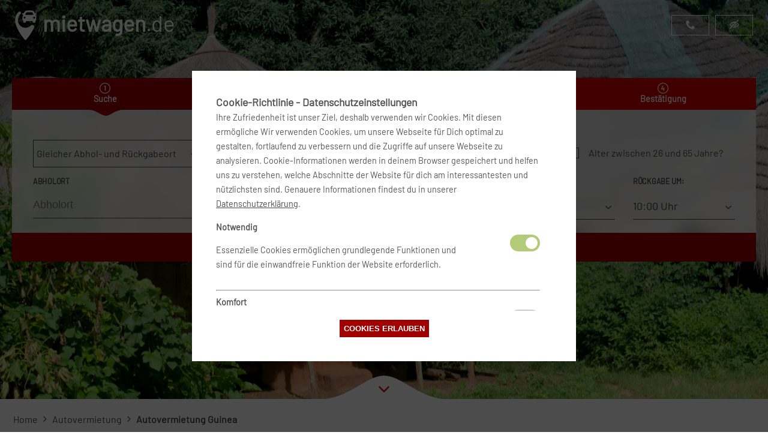

--- FILE ---
content_type: text/html;charset=utf-8
request_url: https://www.mietwagen.de/autovermietung-guinea
body_size: 124315
content:
<!DOCTYPE html><html  lang="de"><head><meta charset="utf-8">
<meta name="viewport" content="width=device-width, initial-scale=1">
<title>Autovermietung Guinea ➤ Günstig Mietauto buchen ✅</title>
<meta property="og:phone_number" content="06109-505505">
<meta name="audience" content="Erwachsene, Jugendliche, Schüler, Studenten">
<meta name="page-topic" content="Reise, Dienstleistung, Tourismus">
<link rel="icon" type="image/x-icon" href="/favicon.ico">
<link rel="icon" type="image/png" sizes="192x192" href="/favicon-192x192.png">
<link rel="icon" type="image/png" sizes="32x32" href="/favicon-32x32.png">
<link rel="icon" type="image/png" sizes="96x96" href="/favicon-96x96.png">
<link rel="icon" type="image/png" sizes="16x16" href="/favicon-16x16.png">
<link rel="apple-touch-icon" sizes="57x57" href="/apple-icon-57x57.png">
<link rel="apple-touch-icon" sizes="60x60" href="/apple-icon-60x60.png">
<link rel="apple-touch-icon" sizes="72x72" href="/apple-icon-72x72.png">
<link rel="apple-touch-icon" sizes="76x76" href="/apple-icon-76x76.png">
<link rel="apple-touch-icon" sizes="114x114" href="/apple-icon-114x114.png">
<link rel="apple-touch-icon" sizes="120x120" href="/apple-icon-120x120.png">
<link rel="apple-touch-icon" sizes="144x144" href="/apple-icon-144x144.png">
<link rel="apple-touch-icon" sizes="152x152" href="/apple-icon-152x152.png">
<link rel="apple-touch-icon" sizes="180x180" href="/apple-icon-180x180.png">
<link rel="manifest" href="/manifest.json">
<script type="application/ld+json">{"@context":"http://schema.org","@type":"AutoRental","name":"Mietwagen.de Vermarktungs GmbH","image":"https://mietwagen.de/logo-160x90.png","telephone":"06109 - 505 505","address":"Vilbeler Landstraße 203, D-60388 Frankfurt","openingHoursSpecification":[{"@type":"OpeningHoursSpecification","dayOfWeek":["http://schema.org/Monday","http://schema.org/Tuesday","http://schema.org/Wednesday","http://schema.org/Thursday","http://schema.org/Friday"],"opens":"09:00:00","closes":"19:00:00"},{"@type":"OpeningHoursSpecification","dayOfWeek":["http://schema.org/Saturday","http://schema.org/Sunday"],"opens":"10:00:00","closes":"14:00:00"}]}</script>
<meta property="og:site_name" content="mietwagen.de">
<meta property="og:url" content="https://www.mietwagen.de">
<meta property="og:type" content="website">
<meta property="og:image:width" content="1920">
<meta property="og:image:height" content="1080">
<meta name="twitter:site" content="@mietwagende">
<meta name="twitter:card" content="summary_large_image">
<meta name="twitter:site:id" content="42417588">
<meta name="robots" content="index, follow">
<meta name="msapplication-TileImage" content="/ms-icon-144x144.png">
<meta name="msapplication-TileColor" content="#dc0000">
<meta name="theme-color" content="#dc0000">
<meta name="google-site-verification" content="33FkIFr9qY72aVbVs6CPBPKDNH4iBWsHNu8KfoLiRz8">
<meta name="description" content="Autovermietung Guinea ➤➤ Vergleiche und sparen Sie bis zu 50% bei der Buchung Ihres Mietwagens ✅ Storno kostenlos bis 24h vor Mietbeginn ✅ Die günstigste Autovermietung Guinea jetzt buchen bei mietwagen.de">
<meta property="og:title" content="Autovermietung Guinea ➤ Günstig Mietauto buchen ✅">
<meta property="og:description" content="Autovermietung Guinea ➤➤ Vergleiche und sparen Sie bis zu 50% bei der Buchung Ihres Mietwagens ✅ Storno kostenlos bis 24h vor Mietbeginn ✅ Die günstigste Autovermietung Guinea jetzt buchen bei mietwagen.de">
<meta property="og:image" content="https://media.mietwagen.de/media/reiseziele/guinea.jpg">
<meta name="twitter:image" content="https://media.mietwagen.de/media/reiseziele/guinea.jpg">
<style>@charset "UTF-8";@media (min-width:1025px){.desktop-hidden{display:none}}@media (max-width:1024px){.desktop-only{display:none}}@media (min-width:768px){.mobile-only{display:none}}@media (max-width:767px){.mobile-hidden{display:none}}@font-face{font-display:block;font-family:Barlow;font-style:normal;font-weight:400;src:url(/fonts/barlow/Barlow-Regular.ttf) format("truetype")}.form-group.pull-left{float:left;margin:0 10px 10px}.btn,a{cursor:pointer}.btn{align-items:center;background:#a10000;border:1px solid #a10000;color:#fff;display:inline-flex;font-weight:700;justify-content:center;padding:6px;text-align:center;text-decoration:none;text-transform:uppercase;transition:background-color .7s ease,border-color .7s ease}@media (max-width:767px){.btn{transition:none}}.btn.active{background:#dc0000}.btn.round{border-radius:50%}.btn .icon{font-size:15pt;margin:2px}@media (max-width:767px){.btn .icon{font-size:12pt}}.btn:hover{background:#dc0000;border-color:#dc0000;color:#fff}.btn:focus{outline:0}.btn:disabled{background:#f2f2f2;border-color:#ccc;color:#ccc;cursor:not-allowed}.btn.xs{padding:3px 4px}.btn.xs .icon{font-size:11pt}.btn.lg{font-size:13pt;padding:10px}.btn.vlg{font-size:16px;padding:12px}.btn.vlg .icon{font-size:18px}.btn-minor{background:#f2f2f2;border:1px dashed #dc0000;color:#dc0000}.btn-minor:hover{background:#dc0000;border-color:#dc0000;color:#fff}.btn-hide{background:transparent;border:0;font-weight:400;text-transform:none}.btn-hide:hover{background:transparent;color:#dc0000}.btn-hide:hover .btn-hide__label{opacity:0}@font-face{font-display:block;font-family:icomoon;font-style:normal;font-weight:400;src:url(/fonts/icomoon.eot?n6u4bw);src:url(/fonts/icomoon.eot?n6u4bw#iefix) format("embedded-opentype"),url(/fonts/icomoon.ttf?n6u4bw) format("truetype"),url(/fonts/icomoon.svg?n6u4bw#icomoon) format("svg")}[class*=" icon-"],[class^=icon-]{font-family:icomoon!important;speak:never;font-style:normal;font-variant:normal;font-weight:400;line-height:1;text-transform:none;-webkit-font-smoothing:antialiased;-moz-osx-font-smoothing:grayscale}.icon-plane-airport:before{content:"A"}.icon-search-find:before{content:"D"}.icon-trash-bin:before{content:"F"}.icon-male:before{content:"G"}.icon-check-mark:before{content:"H"}.icon-class:before{content:"I"}.icon-plane:before{content:"N"}.icon-bag:before{content:"P"}.icon-caret-right:before{content:"a"}.icon-additional-driver:before{content:"b"}.icon-stops:before{content:"c"}.icon-baby:before{content:"d"}.icon-child:before{content:"e"}.icon-available:before{content:"f"}.icon-hotel:before{content:"g"}.icon-ac:before{content:"h"}.icon-calendar:before{content:"i"}.icon-caret-up-down:before{content:"j"}.icon-arrow-right:before{content:"k"}.icon-angle-right:before{content:"l"}.icon-angle-down:before{content:"m"}.icon-km:before{content:"n"}.icon-clock:before{content:"o"}.icon-manual-gear:before{content:"p"}.icon-credit-card:before{content:"q"}.icon-4wd:before{content:"r"}.icon-nav:before{content:"s"}.icon-email-envelope:before{content:"t"}.icon-exchange:before{content:"u"}.icon-airport1:before{content:"v"}.icon-female:before{content:"w"}.icon-information-circle:before{content:"x"}.icon-tyres:before{content:"y"}.icon-tyres2:before{content:"z"}.icon-pay-at-pickup:before{content:"{"}.icon-taxes:before{content:"|"}.icon-shuttle-bus:before{content:"}"}.icon-free-km:before{content:"~"}.icon-airport:before{content:"\7f"}.icon-railway:before{content:"€"}.icon-doors:before{content:""}.icon-fuel:before{content:"‚"}.icon-automatic-gear:before{content:"ƒ"}.icon-user:before{content:"„"}.icon-phone:before{content:"\e900"}.icon-cross:before{content:"\e901"}.icon-minus:before{content:"\e902"}.icon-plus:before{content:"\e903"}.icon-tick:before{content:"\e904"}.icon-ticket:before{content:"\e939"}.icon-location2:before{content:"\e948"}.icon-compass:before{content:"\e949"}.icon-compass2:before{content:"\e94a"}.icon-list:before{content:"\e9ba"}.icon-list2:before{content:"\e9bb"}.icon-menu:before{content:"\e9bd"}.icon-eye:before{content:"\e9ce"}.icon-eye-blocked:before{content:"\e9d1"}.icon-person:before{content:"\e90b"}.icon-b:before{content:"\e912"}.icon-a:before{content:"\e914"}.icon-power-cord:before{content:"\e9b7"}.icon-cross1:before{content:"\ea0f"}.icon-phone1:before{content:"\e942"}.icon-user1:before{content:"\e971"}.icon-shield:before{content:"\e9b4"}.icon-details:before{content:"\e9b8"}.icon-sphere:before{content:"\e9c9"}.icon-earth:before{content:"\e9ca"}.icon-info:before{content:"\ea0c"}.icon-loop2:before{content:"\ea2e"}.icon-facebook2:before{content:"\ea91"}.icon-instagram:before{content:"\ea92"}.icon-twitter:before{content:"\ea96"}body,html{height:100%;margin:0}#__layout,#__nuxt{height:100%;min-height:100%;width:100%}.page__wrapper{display:grid;grid-template-areas:"page__container" "page__footer" "page__powered_by";grid-template-columns:1fr;grid-template-rows:1fr auto auto;min-height:100%;grid-row-gap:0}.page__container{grid-area:page__container}.page__footer{grid-area:page__footer}.page__header{grid-area:page__header}.page__powered_by{grid-area:page__powered_by}.break{flex-basis:100%;height:0}body{color:#4c4c4c;font-family:Barlow,sans-serif;font-size:16px;line-height:150%;min-height:100%;position:relative;-webkit-tap-highlight-color:rgba(0,0,0,0);-webkit-tap-highlight-color:transparent}.page__wrapper{margin:0 auto;max-width:100%;padding:0;width:100%}.page__wrapper.isdesktop{min-width:747px}.page__header{position:absolute;width:100%;z-index:1001}.page__specials_container{position:relative}.page__offers,.page__partner,.page__rollups,.page__service,.page__text,.page__top{margin:60px auto}.page__banner{max-width:1280px}.page__footer{width:100%}.page__container h1{color:#fff;line-height:120%;margin:60px auto 0}.page__content{margin:auto;max-width:1280px;padding:20px}@media (max-width:767px){.page__content{padding:0 10px}}.page .block__destinations,.page__text{color:#4c4c4c;font-size:16px}.page .block__destinations h1,.page .block__destinations h2,.page .block__destinations h3,.page .block__destinations h4,.page .block__destinations h5,.page .block__destinations h6,.page__text h1,.page__text h2,.page__text h3,.page__text h4,.page__text h5,.page__text h6{color:#444;font-family:Barlow,sans-serif;font-weight:bolder}.page .block__destinations .headline,.page .block__destinations h2,.page__text .headline,.page__text h2{color:#444;font-family:Barlow,sans-serif;font-size:2em;font-weight:bolder;line-height:120%;margin:60px auto 0}.page .block__destinations .headline,.page__text .headline{margin-bottom:20px}.page .block__destinations .content__grid,.page__text .content__grid{display:grid;grid-template-columns:1fr 1fr;width:100%;grid-gap:20px 20px;gap:20px 20px;margin:0;padding:0}@media (max-width:767px){.page .block__destinations .content__grid,.page__text .content__grid{display:contents}}.page__listings{color:#4c4c4c;font-size:16px;margin:0 auto}.page__listings h1,.page__listings h2,.page__listings h3,.page__listings h4,.page__listings h5,.page__listings h6{color:#444;text-align:center}.page__delimiter{margin:50px auto;width:60%}.display__none{display:none}.breadcrumbs{align-items:row;display:table-row;list-style-type:none;margin:0 0 20px;padding:0}.breadcrumbs li{display:table-cell;padding:2px}.breadcrumbs li a{text-decoration:none}.breadcrumbs li h1{color:#4c4c4c;font-family:Barlow,sans-serif;font-size:16px;font-weight:bolder;line-height:150%;margin:0}@media (max-width:767px){.breadcrumbs li{display:none}.breadcrumbs li:last-child{display:inline}.breadcrumbs li h1{color:#444;font-family:Barlow,sans-serif;font-size:2em;font-weight:bolder;line-height:120%}}.tfbank a:hover{color:#349bae}a{color:#4c4c4c;text-decoration:underline}a:hover{color:#dc0000}.hidden{opacity:0;transition:visibility 0s .5s,opacity .5s linear;visibility:hidden}.visible{opacity:1;transition:opacity .5s linear;visibility:visible}.odd{background:#f2f2f2}.call-to-action{padding:10px 60px}.block__label{text-align:center}.block__label .headline{color:#dc0000;font-size:15pt;text-transform:uppercase}.specialpage-bg{background-color:#a10000;min-height:665px;position:relative;z-index:0}@media (max-width:767px){.specialpage-bg{min-height:66vh}}.tfbank .fullscreen-bg{background-color:#215564}.fullscreen-bg{background-color:#a10000;bottom:0;left:0;max-height:100%;overflow:hidden;position:absolute;right:0;top:0;z-index:0}@media (max-width:767px){.fullscreen-bg{height:100%}}.fullscreen-bg__video{min-height:100%;-o-object-fit:cover;object-fit:cover;position:absolute;top:0;width:100%;z-index:5}.fullscreen-bg__video.disappear{animation-duration:2s;animation-name:disappear;transform-origin:center bottom}.fullscreen-bg__video.appear{animation-duration:2s;animation-name:appear;transform-origin:center bottom}.fullscreen-bg.subpage .screen-bg__mobile{background:unset}.notfull-bg{background-color:#a10000;bottom:0;left:0;max-height:100%;overflow:hidden;position:absolute;right:0;top:0;z-index:-100}.notfull-bg__video{min-height:100%;-o-object-fit:cover;object-fit:cover;position:absolute;top:0;width:100%}.country_listing{display:flex;margin-bottom:40px}.country_listing.pretty .single_column{width:25%}@media (max-width:767px){.country_listing.pretty .single_column{width:50%}}.country_listing.regular .single_column{width:100%}.country_listing.regular ul{display:flex;flex-direction:row;flex-wrap:wrap}.country_listing.regular ul li{width:25%}@media (max-width:767px){.country_listing.regular ul li{width:50%}}.country_listing.regular ul li p{margin:0 0 10px}.country_listing ul{list-style-type:none;margin:0;padding:0}.country_listing ul li.country{background:none;color:#dc0000;font-weight:700;height:25px;margin-top:25px;padding-left:0}.country_listing ul li p{padding:0}.country_listing ul li a{align-items:center;display:flex;line-height:44px;text-decoration:none}.country_listing ul li span:before{color:#dc0000}@media (max-width:767px){.country_listing ul li{width:50%}}#pickupDropoffLocation .multiselect{line-height:44px}body{background:#fff}</style>
<style>@media (min-width:1025px){.desktop-hidden{display:none}}@media (max-width:1024px){.desktop-only{display:none}}@media (min-width:768px){.mobile-only{display:none}}@media (max-width:767px){.mobile-hidden{display:none}}.logo{animation:appear 1s;height:50px}@media (max-width:767px){.logo{height:45px}.logo.tf{height:31px}}.logo.bm{height:50px;width:auto}@media (min-width:768px) and (max-width:1024px){.logo.bm{height:50px}}@media (min-width:1025px) and (max-width:1365px){.logo.bm{height:50px}}@media (max-width:767px){.logo.bm{height:40px}}.part1,.part2{fill:#fff}@keyframes appear{0%{opacity:0}}#logo h1{display:inline-flex;font-size:36px;font-weight:700;margin:auto 10px;text-decoration:none;vertical-align:top}</style>
<style>@media (min-width:1025px){.desktop-hidden{display:none}}@media (max-width:1024px){.desktop-only{display:none}}@media (min-width:768px){.mobile-only{display:none}}@media (max-width:767px){.mobile-hidden{display:none}}.form-group{padding:10px;position:relative}@media (max-width:767px){.form-group.type{padding:0}}.dp__input,.input{-webkit-appearance:none;-moz-appearance:none;appearance:none;background:transparent;border:0;border-bottom:1px solid #444;border-radius:0;font-size:18px;font-weight:400;line-height:44px;outline:none;padding:0;transition:all .3s ease}.dp__input::-moz-selection,.input::-moz-selection{background:#dc0000;color:#fff}.dp__input::selection,.input::selection{background:#dc0000;color:#fff}.dp__input{padding-left:24px}.dp__arrow_top{display:none}body.ismobile .dp__menu{background-color:transparent;border:none}body.ismobile .dp__inner_nav{background:#a10000;color:#fff}body.ismobile .dp--year-select,body.ismobile .dp__month_year_select{color:#fff}body.ismobile .dp__inner_nav_disabled{display:flex;opacity:.65}body.ismobile .dp__cell_disabled{background-color:transparent;color:#666}body.ismobile .dp__calendar_header{display:none}body.ismobile .dp__active_date,body.ismobile .dp__range_end,body.ismobile .dp__range_start{color:#fff}body.ismobile .dp__cell_inner{font-size:1.1rem}body.ismobile .dp__calendar_item,body.ismobile .dp__input_icon,body.ismobile .dp__range_between{color:#fff}body.ismobile .datepicker__container{padding:1rem}.dp__menu_inner .dp__instance_calendar:first-of-type{border-right:1px solid #eaeaea;padding-right:20px}.dp__inner_nav_disabled{display:none}.dp__month_year_wrap{font-size:1.1rem;font-weight:700;text-align:right}.dp__inner_nav{background:#efefef;border-radius:0;color:#000;font-weight:400}.dp__month_year_row .dp__month_year_select{cursor:not-allowed;font-size:1.1rem;font-weight:700;justify-content:end;pointer-events:none;text-align:right}.dp__month_year_row .dp__month_year_select:nth-child(2){justify-content:start}body:not(.ismobile)>.dp__instance_calendar:first-of-type .dp__calendar:nth-of-type(2){padding-bottom:2.5rem;padding-left:2.5rem}body:not(.ismobile) .dp__instance_calendar:nth-of-type(2) .dp__calendar:nth-of-type(2){padding-bottom:2.5rem;padding-right:2.5rem}.dp__inner_nav:hover{opacity:.65}.dp__btn{padding-inline:8px}.dp__calendar_header_item{color:#424b53;font-size:1.1em;font-weight:700;height:auto;line-height:30px;padding-bottom:0;padding-top:0}.dp__calendar_header_separator{height:0}.dp__calendar_item{color:#35343d;font-weight:700}.dp__cell_disabled{background:#f5f7f8;color:#d8d8d8}.dp__range_between{background-color:#dc0000;border:0;color:#fff}.dp__active_date,.dp__range_end,.dp__range_start{background:#a10000;border:0;color:#fff}.dp__range_end{border-bottom-right-radius:50%;border-top-right-radius:50%}.dp__range_start{border-bottom-left-radius:50%;border-top-left-radius:50%}button{text-align:center}.select__container{position:relative}.select--styled{background:transparent;border:1px solid transparent;font-size:18px;padding:7px 5px}.input,select{max-width:100%;width:100%}.input.medium{width:150px}.input.short{width:100px}.input.long{width:200px}@media (max-width:767px){.fake-input{align-items:center;color:#fff;display:flex;gap:5px}}.upper-label,.upper-label--animated{color:#444;display:block;font-size:1.1rem;font-weight:700;text-transform:uppercase;white-space:nowrap}.upper-label--animated{margin-left:5px;position:absolute;top:50%;transform:translateY(-50%);transition:all .3s ease}.upper-label--animated.move-up{margin-left:0;top:0;transform:translate(-15%,-80%) scale(.7)}.boxed-label{color:#444;font-weight:700}@media (max-width:767px){.boxed-label{color:#fff}}.button__container{grid-area:button;text-align:center}.button__cta{margin:auto}form.grided{align-items:center;display:grid}.placeholder{color:#666}@media (max-width:767px){.placeholder{color:#fff;font-size:20px}}.custom-radio{display:flex;margin:5px 20px 0 5px;padding:5px 0 5px 25px;position:relative}.custom-radio,.custom-radio label{cursor:pointer}.custom-radio--indicator{background:transparent;border:1px solid #444;border-radius:0;cursor:pointer;height:16px;left:0;position:absolute;top:8px;width:16px}@media (max-width:767px){.custom-radio--indicator{border:1px solid #fff}}.custom-radio--indicator:before{background-color:transparent;content:"";display:none;height:15px;left:0;position:absolute;top:0;width:15px}@media (max-width:767px){.custom-radio--indicator:before{background-color:#dc0000;height:0;width:0}}.custom-radio--indicator:after{background-color:#dc0000;border-radius:0;content:"";display:none;height:8px;left:4px;position:absolute;top:4px;width:8px}@media (max-width:767px){.custom-radio--indicator:after{background-color:#dc0000}}.custom-radio .custom-radio--text{font-weight:400}@media (max-width:767px){.custom-radio .custom-radio--text{color:#fff;font-weight:700}}.custom-radio input:checked+.custom-radio--indicator:after,.custom-radio input:checked+.custom-radio--indicator:before{display:block}:root{--dp-font-family:"Barlow",sans-serif;--dp-border-radius:4px;--dp-cell-border-radius:4px;--dp-common-transition:all 0.1s ease-in;--dp-button-height:45px;--dp-month-year-row-height:50px;--dp-month-year-row-button-size:33px;--dp-button-icon-height:12px;--dp-cell-size:45px;--dp-cell-padding:10px;--dp-common-padding:10px;--dp-input-icon-padding:35px;--dp-input-padding:6px 30px 6px 12px;--dp-menu-min-width:260px;--dp-action-buttons-padding:2px 5px;--dp-row-margin:0px 0;--dp-calendar-header-cell-padding:0.5rem;--dp-two-calendars-spacing:20px;--dp-overlay-col-padding:3px;--dp-time-inc-dec-button-size:32px;--dp-menu-padding:0 0;--dp-font-size:0.75rem;--dp-preview-font-size:0.75rem;--dp-time-font-size:0.8rem;--dp-animation-duration:0.1s;--dp-menu-appear-transition-timing:cubic-bezier(.4,0,1,1);--dp-transition-timing:ease-out;border-bottom-right-radius:50%;border-top-right-radius:50%}.multiselect{background:transparent;border:1px solid #444;color:#444;line-height:44px;outline:none!important;padding:0 5px;position:relative}.multiselect__select{box-sizing:border-box;cursor:pointer;display:block;height:100%;line-height:30px;margin:0 0 0 3px;position:absolute;right:0;text-align:center;text-decoration:none;top:2px;transition:transform .2s ease;width:25px}.multiselect__select:before{background:transparent;border:0;color:#444;content:"m";font-family:icomoon;position:relative;right:-1px;top:7px}@media (max-width:767px){.multiselect__select:before{color:#fff;font-weight:700;text-align:center}}.multiselect__content{display:inline-block;list-style:none;margin:0;min-width:100%;padding:0;vertical-align:top}.multiselect__content-wrapper{background:#f3f1ec;border:1px solid #444;border-top:none;display:block;left:-1px;max-height:240px;overflow:auto;position:absolute;top:100%;width:100%;z-index:1;-webkit-overflow-scrolling:touch}.multiselect--active .multiselect__select{top:0;transform:rotate(180deg)}.multiselect--active .multiselect__placeholder{display:none}.multiselect__option{cursor:pointer;display:block;line-height:44px;padding:0 10px;position:relative;text-decoration:none;text-transform:none;white-space:nowrap}.multiselect__option:after{padding-left:20px;padding-right:12px;position:absolute;right:0;top:0}.multiselect__option--highlight{background:#a10000;color:#fff;outline:none}.multiselect__option--selected{font-weight:700}.multiselect__option--selected:after{color:silver;content:attr(data-selected)}.time-end .multiselect,.time-start .multiselect{border-width:0;border-bottom:1px solid;display:inline-block;font-size:18px;margin-top:2px;padding:0;width:auto;width:100%}.time-end .multiselect__select,.time-start .multiselect__select{line-height:30px}.searchform__container{margin:10% auto auto;max-width:1280px;min-height:200px;width:100%;z-index:100}@media (min-width:768px) and (max-width:1024px){.searchform__container{position:absolute}}@media (max-width:1024px){.searchform__container{margin-top:90px}}@media (max-width:767px){.searchform__container{width:100%}}.searchform__ibe{background-color:hsla(0,0%,100%,.7);margin:auto auto 100px}@media (min-width:1025px){.searchform__ibe{-webkit-backdrop-filter:blur(10px);backdrop-filter:blur(10px)}@-moz-document url-prefix(){.searchform__ibe{background-color:hsla(0,0%,100%,.9)}}}@media (max-width:767px){.searchform__ibe{margin-bottom:0}}@media (min-width:768px) and (max-width:1300px){.searchform__ibe{margin:auto 20px 100px}}@media (max-width:1024px){.btn-bg-image{display:none}}.page__searcher{height:100%;min-height:100vh;position:relative;width:100%}.page__searcher.low .searchform__container{margin-top:130px}@media (min-width:1025px){.page__searcher{align-items:flex-start;display:flex;flex-direction:column;position:relative}}@media (max-width:1024px){.page__searcher{background:transparent}}@media (max-width:767px){.page__searcher.specialpage.low{min-height:480px;position:relative}}.page__searcher.low{min-height:665px}.page__searcher.low .screen__image{filter:brightness(85%)}.page__searcher.lower{min-height:465px}@media (max-width:767px){.page__searcher.lower{min-height:265px}}.page__searcher.lower .screen__image{background-position-y:75%}.page__searcher.symbolic{background-color:#a10000;min-height:160px}.page__content{grid-area:page__content}.tfbank .screen__image{opacity:.8}.tfbank .custom-radio--indicator:after{background-color:#de996f}.tfbank .multiselect__option--highlight{background:#de996f}.tfbank .ibe_nav__item{background:#857f7b}.tfbank .ibe_nav__item.active{background-color:#de996f}.tfbank .ibe_nav .drop .bg{fill:#de996f}.tfbank .vhd__datepicker__month-day--first-day-selected,.tfbank .vhd__datepicker__month-day--last-day-selected,.tfbank .vhd__datepicker__month-day--valid:hover{background-color:#de996f!important}.tfbank .vhd__datepicker__month-day--selected{background-color:#f6f5ee!important;color:#333}.tfbank .vhd__datepicker .vhd__square .minimumDurationUnvalidDay{background-color:#de996f!important}.tfbank .vhd__datepicker__tooltip{border-color:#fff}.tfbank .grided__ibe .main-button{background:#333;border:1px solid #333}.tfbank .grided__ibe .main-button:hover{background:#de996f;border:1px solid #de996f}.tfbank .grided__ibe .suggester__item.highlight{background:#f6f5ee}.tfbank .grided__ibe .suggester__item:before{border-left-color:#f6f5ee}.tfbank .grided__ibe .suggester__item:hover{background:#f6f5ee}.tfbank .grided__ibe .suggester__item:hover.level_1:before{border-left-color:#de996f}.ibe_nav{align-items:stretch;border-radius:10px 10px 0 0;display:flex;justify-content:space-evenly;list-style-type:none;margin:0;padding:0}.ibe_nav__item{background:#dc0000;color:#fff;cursor:default;font-size:.9rem;font-weight:700;padding:23px 8px 6px;position:relative;text-align:center;width:25%}.ibe_nav__item:first-child{cursor:pointer}.ibe_nav__item img{left:50%;position:absolute;top:5px;transform:translateX(-50%);width:18px}.ibe_nav__item.active{background-color:#a10000}.ibe_nav__item.step{background-position:50%;background-position-y:8px;background-repeat:no-repeat;background-size:18px}.ibe_nav__item.step.step1{background-image:url(/images/step1.svg)}.ibe_nav__item.step.step2{background-image:url(/images/step2.svg)}.ibe_nav__item.step.step3{background-image:url(/images/step3.svg)}.ibe_nav__item.step.step4{background-image:url(/images/step4.svg)}.ibe_nav__item .drop{height:12px;left:0;margin:-2px auto auto;position:absolute;right:0;top:100%;width:52px}.ibe_nav__item .drop .bg{fill:#a10000}form .grided__ibe{display:flex;flex-direction:row;flex-wrap:wrap;font-size:16px;justify-content:space-between;padding:40px 25px;position:relative}form .grided__ibe .form-group.type{align-self:flex-start;grid-area:type;margin-bottom:20px;width:280px}form .grided__ibe .form-group.driver_age{align-self:flex-start;grid-area:driver_age}form .grided__ibe .form-group.driver_age .multiselect{display:inline-block;min-width:70px}form .grided__ibe .form-group.driver_country{align-self:flex-start;grid-area:driver_country;margin-left:auto}form .grided__ibe .form-group.driver_country .multiselect{display:inline-block;min-width:100px}form .grided__ibe .form-group.pckloc{grid-area:pckloc}form .grided__ibe .form-group.drploc{grid-area:drploc}form .grided__ibe .form-group.dates{grid-area:dates}form .grided__ibe .form-group.dates-alt{grid-area:dates-alt}form .grided__ibe .form-group.time-start{grid-area:time-start}form .grided__ibe .form-group.time-end{grid-area:time-end}form .grided__ibe .form-group.pax{grid-area:pax}form .grided__ibe .form-group.handler{grid-area:handler}@media (min-width:1025px){form .grided__ibe .select--flight-type{max-width:200px}}form .button__cta{bottom:0;left:0;position:absolute;right:0;width:100%}.hide-button__container{text-align:right}</style>
<style>.dp__input_wrap{box-sizing:unset;position:relative;width:100%}.dp__input_wrap:focus{border-color:var(--dp-border-color-hover);outline:none}.dp__input_valid{box-shadow:0 0 var(--dp-border-radius) var(--dp-success-color)}.dp__input_valid,.dp__input_valid:hover{border-color:var(--dp-success-color)}.dp__input_invalid{box-shadow:0 0 var(--dp-border-radius) var(--dp-danger-color)}.dp__input_invalid,.dp__input_invalid:hover{border-color:var(--dp-danger-color)}.dp__input{background-color:var(--dp-background-color);border:1px solid var(--dp-border-color);border-radius:var(--dp-border-radius);box-sizing:border-box;color:var(--dp-text-color);font-family:var(--dp-font-family);font-size:var(--dp-font-size);line-height:calc(var(--dp-font-size)*1.5);outline:none;padding:var(--dp-input-padding);transition:border-color .2s cubic-bezier(.645,.045,.355,1);width:100%}.dp__input::-moz-placeholder{opacity:.7}.dp__input::placeholder{opacity:.7}.dp__input:hover:not(.dp__input_focus){border-color:var(--dp-border-color-hover)}.dp__input_reg{caret-color:transparent}.dp__input_focus{border-color:var(--dp-border-color-focus)}.dp__disabled{background:var(--dp-disabled-color)}.dp__disabled::-moz-placeholder{color:var(--dp-disabled-color-text)}.dp__disabled::placeholder{color:var(--dp-disabled-color-text)}.dp__input_icons{display:inline-block;height:var(--dp-font-size);width:var(--dp-font-size);stroke-width:0;box-sizing:content-box;color:var(--dp-icon-color);font-size:var(--dp-font-size);line-height:calc(var(--dp-font-size)*1.5);padding:6px 12px}.dp__input_icon{inset-inline-start:0}.dp__clear_icon,.dp__input_icon{color:var(--dp-icon-color);cursor:pointer;position:absolute;top:50%;transform:translateY(-50%)}.dp__clear_icon{inset-inline-end:0}.dp__input_icon_pad{padding-inline-start:var(--dp-input-icon-padding)}.dp__menu{background:var(--dp-background-color);border:1px solid var(--dp-menu-border-color);border-radius:var(--dp-border-radius);font-family:var(--dp-font-family);font-size:var(--dp-font-size);min-width:var(--dp-menu-min-width);-webkit-user-select:none;-moz-user-select:none;user-select:none}.dp__menu,.dp__menu:after,.dp__menu:before{box-sizing:border-box}.dp__menu:focus{border:1px solid var(--dp-menu-border-color);outline:none}.dp--menu-wrapper{position:absolute;z-index:99999}.dp__menu_inner{padding:var(--dp-menu-padding)}.dp--menu--inner-stretched{padding:6px 0}.dp__menu_index{z-index:99999}.dp-menu-loading,.dp__menu_disabled,.dp__menu_readonly{inset:0;position:absolute;z-index:999999}.dp__menu_disabled{background:hsla(0,0%,100%,.5);cursor:not-allowed}.dp__menu_readonly{background:transparent;cursor:default}.dp-menu-loading{background:hsla(0,0%,100%,.5);cursor:default}.dp--menu-load-container{align-items:center;display:flex;height:100%;justify-content:center;width:100%}.dp--menu-loader{animation:dp-load-rotation 1s linear infinite;border:var(--dp-loader);border-bottom-color:transparent;border-radius:50%;box-sizing:border-box;display:inline-block;height:48px;position:absolute;width:48px}@keyframes dp-load-rotation{0%{transform:rotate(0deg)}to{transform:rotate(1turn)}}.dp__arrow_top{border-inline-end:1px solid var(--dp-menu-border-color);border-top:1px solid var(--dp-menu-border-color);top:0;transform:translate(-50%,-50%) rotate(-45deg)}.dp__arrow_bottom,.dp__arrow_top{background-color:var(--dp-background-color);height:12px;left:var(--dp-arrow-left);position:absolute;width:12px}.dp__arrow_bottom{border-bottom:1px solid var(--dp-menu-border-color);border-inline-end:1px solid var(--dp-menu-border-color);bottom:0;transform:translate(-50%,50%) rotate(45deg)}.dp__action_extra{padding:2px 0;text-align:center}.dp--preset-dates{border-inline-end:1px solid var(--dp-border-color);padding:5px}@media only screen and (width <= 600px){.dp--preset-dates{align-self:center;border:none;display:flex;max-width:calc(var(--dp-menu-width) - var(--dp-action-row-padding)*2);overflow-x:auto}}.dp--preset-dates-collapsed{align-self:center;border:none;display:flex;max-width:calc(var(--dp-menu-width) - var(--dp-action-row-padding)*2);overflow-x:auto}.dp__sidebar_left{border-inline-end:1px solid var(--dp-border-color);padding:5px}.dp__sidebar_right{margin-inline-end:1px solid var(--dp-border-color);padding:5px}.dp--preset-range{border-radius:var(--dp-border-radius);color:var(--dp-text-color);display:block;padding:5px;text-align:left;transition:var(--dp-common-transition);white-space:nowrap;width:100%}.dp--preset-range:hover{background-color:var(--dp-hover-color);color:var(--dp-hover-text-color);cursor:pointer}@media only screen and (width <= 600px){.dp--preset-range{border:1px solid var(--dp-border-color);margin:0 3px}.dp--preset-range:first-child{margin-left:0}.dp--preset-range:last-child{margin-right:0}}.dp--preset-range-collapsed{border:1px solid var(--dp-border-color);margin:0 3px}.dp--preset-range-collapsed:first-child{margin-left:0}.dp--preset-range-collapsed:last-child{margin-right:0}.dp__menu_content_wrapper{display:flex}@media only screen and (width <= 600px){.dp__menu_content_wrapper{flex-direction:column-reverse}}.dp--menu-content-wrapper-collapsed{flex-direction:column-reverse}.dp__calendar_header{align-items:center;color:var(--dp-text-color);display:flex;font-weight:700;justify-content:center;position:relative;white-space:nowrap}.dp__calendar_header_item{box-sizing:border-box;flex-grow:1;height:var(--dp-cell-size);padding:var(--dp-cell-padding);text-align:center;width:var(--dp-cell-size)}.dp__calendar_row{align-items:center;display:flex;justify-content:center;margin:var(--dp-row-margin)}.dp__calendar_item{box-sizing:border-box;color:var(--dp-text-color);flex-grow:1;text-align:center}.dp__calendar{position:relative}.dp__calendar_header_cell{border-bottom:thin solid var(--dp-border-color);padding:var(--dp-calendar-header-cell-padding)}.dp__cell_inner{align-items:center;border:1px solid transparent;border-radius:var(--dp-cell-border-radius);box-sizing:border-box;display:flex;height:var(--dp-cell-size);justify-content:center;padding:var(--dp-cell-padding);position:relative;text-align:center;width:var(--dp-cell-size)}.dp__cell_inner:hover{transition:all .2s}.dp__cell_auto_range_start,.dp__date_hover_start:hover,.dp__range_start{border-end-end-radius:0;border-start-end-radius:0}.dp__cell_auto_range_end,.dp__date_hover_end:hover,.dp__range_end{border-end-start-radius:0;border-start-start-radius:0}.dp__active_date,.dp__range_end,.dp__range_start{background:var(--dp-primary-color);color:var(--dp-primary-text-color)}.dp__date_hover:hover,.dp__date_hover_end:hover,.dp__date_hover_start:hover{background:var(--dp-hover-color);color:var(--dp-hover-text-color)}.dp__cell_disabled,.dp__cell_offset{color:var(--dp-secondary-color)}.dp__cell_disabled{cursor:not-allowed}.dp__range_between{background:var(--dp-range-between-dates-background-color);border:1px solid var(--dp-range-between-border-color);border-radius:0;color:var(--dp-range-between-dates-text-color)}.dp__range_between_week{background:var(--dp-primary-color);border-bottom:1px solid var(--dp-primary-color);border-radius:0;border-top:1px solid var(--dp-primary-color);color:var(--dp-primary-text-color)}.dp__today{border:1px solid var(--dp-primary-color)}.dp__week_num{color:var(--dp-secondary-color);text-align:center}.dp__cell_auto_range{border-bottom:1px dashed var(--dp-primary-color);border-radius:0;border-top:1px dashed var(--dp-primary-color)}.dp__cell_auto_range_start{border-bottom:1px dashed var(--dp-primary-color);border-end-start-radius:var(--dp-cell-border-radius);border-inline-start:1px dashed var(--dp-primary-color);border-start-start-radius:var(--dp-cell-border-radius);border-top:1px dashed var(--dp-primary-color)}.dp__cell_auto_range_end{border-bottom:1px dashed var(--dp-primary-color);border-end-end-radius:var(--dp-cell-border-radius);border-inline-end:1px dashed var(--dp-primary-color);border-start-end-radius:var(--dp-cell-border-radius);border-top:1px dashed var(--dp-primary-color)}.dp__calendar_header_separator{background:var(--dp-border-color);height:1px;width:100%}.dp__calendar_next{margin-inline-start:var(--dp-multi-calendars-spacing)}.dp__marker_dot,.dp__marker_line{background-color:var(--dp-marker-color);bottom:0;height:5px;position:absolute}.dp__marker_dot{border-radius:50%;left:50%;transform:translateX(-50%);width:5px}.dp__marker_line{left:0;width:100%}.dp__marker_tooltip{background-color:var(--dp-tooltip-color);border:1px solid var(--dp-border-color);border-radius:var(--dp-border-radius);box-sizing:border-box;cursor:default;padding:5px;position:absolute;z-index:99999}.dp__tooltip_content{white-space:nowrap}.dp__tooltip_text{align-items:center;color:var(--dp-text-color);display:flex;flex-flow:row nowrap}.dp__tooltip_mark{background-color:var(--dp-text-color);border-radius:50%;color:var(--dp-text-color);height:5px;margin-inline-end:5px;width:5px}.dp__arrow_bottom_tp{background-color:var(--dp-tooltip-color);border-bottom:1px solid var(--dp-border-color);border-inline-end:1px solid var(--dp-border-color);bottom:0;height:8px;position:absolute;transform:translate(-50%,50%) rotate(45deg);width:8px}.dp__instance_calendar{position:relative;width:100%}@media only screen and (width <= 600px){.dp__flex_display{flex-direction:column}}.dp--flex-display-collapsed{flex-direction:column}.dp__cell_highlight{background-color:var(--dp-highlight-color)}.dp__month_year_row{align-items:center;box-sizing:border-box;color:var(--dp-text-color);display:flex;height:var(--dp-month-year-row-height)}.dp__inner_nav{align-items:center;border-radius:50%;color:var(--dp-icon-color);cursor:pointer;display:flex;height:var(--dp-month-year-row-button-size);justify-content:center;text-align:center;width:var(--dp-month-year-row-button-size)}.dp__inner_nav svg{height:var(--dp-button-icon-height);width:var(--dp-button-icon-height)}.dp__inner_nav:hover{background:var(--dp-hover-color);color:var(--dp-hover-icon-color)}[dir=rtl] .dp__inner_nav{transform:rotate(180deg)}.dp__inner_nav_disabled,.dp__inner_nav_disabled:hover{background:var(--dp-disabled-color);color:var(--dp-disabled-color-text);cursor:not-allowed}.dp--year-select,.dp__month_year_select{align-items:center;border-radius:var(--dp-border-radius);box-sizing:border-box;color:var(--dp-text-color);cursor:pointer;display:flex;height:var(--dp-month-year-row-height);justify-content:center;text-align:center}.dp--year-select:hover,.dp__month_year_select:hover{background:var(--dp-hover-color);color:var(--dp-hover-text-color);transition:var(--dp-common-transition)}.dp__month_year_select{width:50%}.dp--year-select{width:100%}.dp__month_year_wrap{display:flex;flex-direction:row;width:100%}.dp__year_disable_select{justify-content:space-around}.dp--header-wrap{display:flex;flex-direction:column;width:100%}.dp__overlay{background:var(--dp-background-color);box-sizing:border-box;color:var(--dp-text-color);font-family:var(--dp-font-family);transition:opacity 1s ease-out;width:100%;z-index:99999}.dp--overlay-absolute{height:100%;left:0;position:absolute;top:0}.dp--overlay-relative{position:relative}.dp__overlay_container::-webkit-scrollbar-track{background-color:var(--dp-scroll-bar-background);box-shadow:var(--dp-scroll-bar-background)}.dp__overlay_container::-webkit-scrollbar{background-color:var(--dp-scroll-bar-background);width:5px}.dp__overlay_container::-webkit-scrollbar-thumb{background-color:var(--dp-scroll-bar-color);border-radius:10px}.dp__overlay:focus{border:none;outline:none}.dp__container_flex{display:flex}.dp__container_block{display:block}.dp__overlay_container{flex-direction:column;height:var(--dp-overlay-height);overflow-y:auto}.dp__time_picker_overlay_container{height:100%}.dp__overlay_row{align-items:center;box-sizing:border-box;display:flex;flex-wrap:wrap;margin-inline:auto auto;max-width:100%;padding:0;width:100%}.dp__flex_row{flex:1}.dp__overlay_col{box-sizing:border-box;padding:var(--dp-overlay-col-padding);white-space:nowrap;width:33%}.dp__overlay_cell_pad{padding:var(--dp-common-padding) 0}.dp__overlay_cell_active{background:var(--dp-primary-color);color:var(--dp-primary-text-color)}.dp__overlay_cell,.dp__overlay_cell_active{border-radius:var(--dp-border-radius);cursor:pointer;text-align:center}.dp__overlay_cell:hover{transition:var(--dp-common-transition)}.dp__cell_in_between,.dp__overlay_cell:hover{background:var(--dp-hover-color);color:var(--dp-hover-text-color)}.dp__over_action_scroll{box-sizing:border-box;right:5px}.dp__overlay_cell_disabled{cursor:not-allowed}.dp__overlay_cell_disabled,.dp__overlay_cell_disabled:hover{background:var(--dp-disabled-color)}.dp__overlay_cell_active_disabled{cursor:not-allowed}.dp__overlay_cell_active_disabled,.dp__overlay_cell_active_disabled:hover{background:var(--dp-primary-disabled-color)}.dp--tp-wrap{max-width:var(--dp-menu-min-width)}.dp__time_input{align-items:center;color:var(--dp-text-color);display:flex;font-family:var(--dp-font-family);justify-content:center;-webkit-user-select:none;-moz-user-select:none;user-select:none;width:100%}.dp__time_col_reg_block{padding:0 20px}.dp__time_col_reg_inline{padding:0 10px}.dp__time_col_reg_with_button{padding:0 15px}.dp__time_col_sec{padding:0 10px}.dp__time_col_sec_with_button{padding:0 5px}.dp__time_col{align-items:center;display:flex;flex-direction:column;justify-content:center;text-align:center}.dp__time_col_block{font-size:var(--dp-time-font-size)}.dp__time_display_block{padding:0 3px}.dp__time_display_inline{padding:5px}.dp__time_picker_inline_container{display:flex;justify-content:center;width:100%}.dp__inc_dec_button{align-items:center;border-radius:50%;box-sizing:border-box;color:var(--dp-icon-color);cursor:pointer;display:flex;justify-content:center;margin:0;padding:5px}.dp__inc_dec_button,.dp__inc_dec_button svg{height:var(--dp-time-inc-dec-button-size);width:var(--dp-time-inc-dec-button-size)}.dp__inc_dec_button:hover{background:var(--dp-hover-color);color:var(--dp-primary-color)}.dp__time_display{align-items:center;border-radius:var(--dp-border-radius);color:var(--dp-text-color);cursor:pointer;display:flex;justify-content:center}.dp__time_display:hover:enabled{background:var(--dp-hover-color);color:var(--dp-hover-text-color)}.dp__inc_dec_button_inline{align-items:center;cursor:pointer;display:flex;height:8px;padding:0;width:100%}.dp__inc_dec_button_disabled,.dp__inc_dec_button_disabled:hover{background:var(--dp-disabled-color);color:var(--dp-disabled-color-text);cursor:not-allowed}.dp__pm_am_button{background:var(--dp-primary-color);border:none;border-radius:var(--dp-border-radius);color:var(--dp-primary-text-color);cursor:pointer;padding:var(--dp-common-padding)}.dp__tp_inline_btn_bar{background-color:var(--dp-secondary-color);border-collapse:collapse;height:4px;transition:var(--dp-common-transition);width:100%}.dp__tp_inline_btn_top:hover .dp__tp_btn_in_r{background-color:var(--dp-primary-color);transform:rotate(12deg) scale(1.15) translateY(-2px)}.dp__tp_inline_btn_bottom:hover .dp__tp_btn_in_r,.dp__tp_inline_btn_top:hover .dp__tp_btn_in_l{background-color:var(--dp-primary-color);transform:rotate(-12deg) scale(1.15) translateY(-2px)}.dp__tp_inline_btn_bottom:hover .dp__tp_btn_in_l{background-color:var(--dp-primary-color);transform:rotate(12deg) scale(1.15) translateY(-2px)}.dp--time-overlay-btn{background:none}.dp--time-invalid{background-color:var(--dp-disabled-color)}.dp__action_row{align-items:center;box-sizing:border-box;color:var(--dp-text-color);display:flex;flex-flow:row nowrap;padding:var(--dp-action-row-padding);width:100%}.dp__action_row svg{height:var(--dp-button-icon-height);width:auto}.dp__selection_preview{color:var(--dp-text-color);display:block;font-size:var(--dp-preview-font-size);overflow:hidden;text-overflow:ellipsis;white-space:nowrap}.dp__action_buttons{align-items:center;display:flex;flex:0;justify-content:flex-end;margin-inline-start:auto;white-space:nowrap}.dp__action_button{align-items:center;background:transparent;border:1px solid transparent;border-radius:var(--dp-border-radius);cursor:pointer;display:inline-flex;font-family:var(--dp-font-family);font-size:var(--dp-preview-font-size);height:var(--dp-action-button-height);line-height:var(--dp-action-button-height);margin-inline-start:3px;padding:var(--dp-action-buttons-padding)}.dp__action_cancel{border:1px solid var(--dp-border-color);color:var(--dp-text-color)}.dp__action_cancel:hover{border-color:var(--dp-primary-color);transition:var(--dp-action-row-transtion)}.dp__action_buttons .dp__action_select{background:var(--dp-primary-color);color:var(--dp-primary-text-color)}.dp__action_buttons .dp__action_select:hover{background:var(--dp-primary-color);transition:var(--dp-action-row-transtion)}.dp__action_buttons .dp__action_select:disabled{background:var(--dp-primary-disabled-color);cursor:not-allowed}.dp-quarter-picker-wrap{display:flex;flex-direction:column;height:100%;min-width:var(--dp-menu-min-width)}.dp--qr-btn-disabled{cursor:not-allowed}.dp--qr-btn-disabled,.dp--qr-btn-disabled:hover{background:var(--dp-disabled-color)}.dp--qr-btn{padding:var(--dp-common-padding);width:100%}.dp--qr-btn:not(.dp--highlighted,.dp--qr-btn-active,.dp--qr-btn-disabled,.dp--qr-btn-between){background:none}.dp--qr-btn:hover:not(.dp--qr-btn-active,.dp--qr-btn-disabled){background:var(--dp-hover-color);color:var(--dp-hover-text-color);transition:var(--dp-common-transition)}.dp--quarter-items{display:flex;flex:1;flex-direction:column;height:100%;justify-content:space-evenly;width:100%}.dp--qr-btn-active{background:var(--dp-primary-color);color:var(--dp-primary-text-color)}.dp--qr-btn-between{background:var(--dp-hover-color);color:var(--dp-hover-text-color)}.dp--qr-btn,.dp--time-invalid,.dp--time-overlay-btn,.dp__btn{border:none;font:inherit;line-height:normal;transition:var(--dp-common-transition)}.dp--year-mode-picker{align-items:center;display:flex;height:var(--dp-cell-size);justify-content:space-between;width:100%}:root{--dp-common-transition:all 0.1s ease-in;--dp-menu-padding:6px 8px;--dp-animation-duration:0.1s;--dp-menu-appear-transition-timing:cubic-bezier(.4,0,1,1);--dp-transition-timing:ease-out;--dp-action-row-transtion:all 0.2s ease-in;--dp-font-family:-apple-system,blinkmacsystemfont,"Segoe UI",roboto,oxygen,ubuntu,cantarell,"Open Sans","Helvetica Neue",sans-serif;--dp-border-radius:4px;--dp-cell-border-radius:4px;--dp-transition-length:22px;--dp-transition-timing-general:0.1s;--dp-button-height:35px;--dp-month-year-row-height:35px;--dp-month-year-row-button-size:25px;--dp-button-icon-height:20px;--dp-calendar-wrap-padding:0 5px;--dp-cell-size:35px;--dp-cell-padding:5px;--dp-common-padding:10px;--dp-input-icon-padding:35px;--dp-input-padding:6px 30px 6px 12px;--dp-menu-min-width:260px;--dp-action-buttons-padding:1px 6px;--dp-row-margin:5px 0;--dp-calendar-header-cell-padding:0.5rem;--dp-multi-calendars-spacing:10px;--dp-overlay-col-padding:3px;--dp-time-inc-dec-button-size:32px;--dp-font-size:1rem;--dp-preview-font-size:0.8rem;--dp-time-font-size:2rem;--dp-action-button-height:22px;--dp-action-row-padding:8px}.dp__theme_dark{--dp-background-color:#212121;--dp-text-color:#fff;--dp-hover-color:#484848;--dp-hover-text-color:#fff;--dp-hover-icon-color:#959595;--dp-primary-color:#005cb2;--dp-primary-disabled-color:#61a8ea;--dp-primary-text-color:#fff;--dp-secondary-color:#a9a9a9;--dp-border-color:#2d2d2d;--dp-menu-border-color:#2d2d2d;--dp-border-color-hover:#aaaeb7;--dp-border-color-focus:#aaaeb7;--dp-disabled-color:#737373;--dp-disabled-color-text:#d0d0d0;--dp-scroll-bar-background:#212121;--dp-scroll-bar-color:#484848;--dp-success-color:#00701a;--dp-success-color-disabled:#428f59;--dp-icon-color:#959595;--dp-danger-color:#e53935;--dp-marker-color:#e53935;--dp-tooltip-color:#3e3e3e;--dp-highlight-color:rgba(0,92,178,.2);--dp-range-between-dates-background-color:var(--dp-hover-color,#484848);--dp-range-between-dates-text-color:var(--dp-hover-text-color,#fff);--dp-range-between-border-color:var(--dp-hover-color,#fff);--dp-loader:5px solid #005cb2}.dp__theme_light{--dp-background-color:#fff;--dp-text-color:#212121;--dp-hover-color:#f3f3f3;--dp-hover-text-color:#212121;--dp-hover-icon-color:#959595;--dp-primary-color:#1976d2;--dp-primary-disabled-color:#6bacea;--dp-primary-text-color:#f8f5f5;--dp-secondary-color:#c0c4cc;--dp-border-color:#ddd;--dp-menu-border-color:#ddd;--dp-border-color-hover:#aaaeb7;--dp-border-color-focus:#aaaeb7;--dp-disabled-color:#f6f6f6;--dp-scroll-bar-background:#f3f3f3;--dp-scroll-bar-color:#959595;--dp-success-color:#76d275;--dp-success-color-disabled:#a3d9b1;--dp-icon-color:#959595;--dp-danger-color:#ff6f60;--dp-marker-color:#ff6f60;--dp-tooltip-color:#fafafa;--dp-disabled-color-text:#8e8e8e;--dp-highlight-color:rgba(25,118,210,.1);--dp-range-between-dates-background-color:var(--dp-hover-color,#f3f3f3);--dp-range-between-dates-text-color:var(--dp-hover-text-color,#212121);--dp-range-between-border-color:var(--dp-hover-color,#f3f3f3);--dp-loader:5px solid #1976d2}.dp__flex{align-items:center;display:flex}.dp__btn{background:none}.dp__main{box-sizing:border-box;font-family:var(--dp-font-family);position:relative;-webkit-user-select:none;-moz-user-select:none;user-select:none;width:100%}.dp__pointer{cursor:pointer}.dp__icon{stroke:currentcolor;fill:currentcolor}.dp__button{align-items:center;box-sizing:border-box;color:var(--dp-icon-color);cursor:pointer;display:flex;height:var(--dp-button-height);padding:var(--dp-common-padding);place-content:center center;text-align:center;width:100%}.dp__button.dp__overlay_action{bottom:0;position:absolute}.dp__button:hover{background:var(--dp-hover-color);color:var(--dp-hover-icon-color)}.dp__button svg{height:var(--dp-button-icon-height);width:auto}.dp__button_bottom{border-bottom-left-radius:var(--dp-border-radius);border-bottom-right-radius:var(--dp-border-radius)}.dp__flex_display{display:flex}.dp__flex_display_with_input{align-items:flex-start;flex-direction:column}.dp__relative{position:relative}.calendar-next-enter-active,.calendar-next-leave-active,.calendar-prev-enter-active,.calendar-prev-leave-active{transition:all var(--dp-transition-timing-general) ease-out}.calendar-next-enter-from{opacity:0;transform:translateX(var(--dp-transition-length))}.calendar-next-leave-to,.calendar-prev-enter-from{opacity:0;transform:translateX(calc(var(--dp-transition-length)*-1))}.calendar-prev-leave-to{opacity:0;transform:translateX(var(--dp-transition-length))}.dp-menu-appear-bottom-enter-active,.dp-menu-appear-bottom-leave-active,.dp-menu-appear-top-enter-active,.dp-menu-appear-top-leave-active,.dp-slide-down-enter-active,.dp-slide-down-leave-active,.dp-slide-up-enter-active,.dp-slide-up-leave-active{transition:all var(--dp-animation-duration) var(--dp-transition-timing)}.dp-menu-appear-top-enter-from,.dp-menu-appear-top-leave-to,.dp-slide-down-leave-to,.dp-slide-up-enter-from{opacity:0;transform:translateY(var(--dp-transition-length))}.dp-menu-appear-bottom-enter-from,.dp-menu-appear-bottom-leave-to,.dp-slide-down-enter-from,.dp-slide-up-leave-to{opacity:0;transform:translateY(calc(var(--dp-transition-length)*-1))}.dp--arrow-btn-nav{transition:var(--dp-common-transition)}.dp--highlighted{background-color:var(--dp-highlight-color)}</style>
<style>@media (min-width:1025px){.desktop-hidden{display:none}}@media (max-width:1024px){.desktop-only{display:none}}@media (min-width:768px){.mobile-only{display:none}}@media (max-width:767px){.mobile-hidden{display:none}}:root{--dp-font-family:$font-regular;--dp-border-radius:0;--dp-cell-border-radius:4px;--dp-common-transition:all 0.1s ease-in;--dp-button-height:35px;--dp-month-year-row-height:35px;--dp-month-year-row-button-size:35px;--dp-button-icon-height:20px;--dp-cell-size:35px;--dp-cell-padding:5px;--dp-common-padding:10px;--dp-input-icon-padding:35px;--dp-input-padding:6px 30px 6px 12px;--dp-menu-min-width:260px;--dp-action-buttons-padding:2px 5px;--dp-row-margin:5px 0;--dp-calendar-header-cell-padding:0.5rem;--dp-two-calendars-spacing:10px;--dp-overlay-col-padding:3px;--dp-time-inc-dec-button-size:32px;--dp-menu-padding:6px 8px;--dp-font-size:18px;--dp-preview-font-size:0.8rem;--dp-time-font-size:0.8rem;--dp-text-color:$font-color;--dp-animation-duration:0.1s;--dp-menu-appear-transition-timing:cubic-bezier(.4,0,1,1);--dp-transition-timing:ease-out}.isdesktop form.grided__ibe .fieldbox__interactive{display:none}.isdesktop form .strip{display:grid;width:100%;grid-gap:10px;grid-area:strip;grid-template-areas:"pckloc pckloc drploc drploc dates dates dates dates time-start time-start time-end time-end";grid-template-columns:1fr 1fr 1fr 1fr 1fr 1fr 1fr 1fr 1fr 1fr 1fr 1fr;margin-bottom:20px}.isdesktop form .strip__container{width:100%}.isdesktop form .strip.same_place{grid-template-areas:"pckloc pckloc pckloc pckloc dates dates dates dates time-start time-start time-end time-end"}.isdesktop form .strip.leg_rm_hover input{text-decoration:line-through}@media (max-width:1024px){.isdesktop form .strip{grid-gap:10px;grid-template-areas:"pckloc pckloc drploc drploc" "dates dates time-start time-end";grid-template-columns:1fr 1fr 1fr 1fr}.isdesktop form .strip.same_place{grid-template-areas:"pckloc pckloc pckloc pckloc" "dates dates time-start time-end"}}.isdesktop .btn-add-leg{margin:auto}.isdesktop .btn-add-leg__container{margin-bottom:25px;text-align:center}.isdesktop .vc-is-expanded{border:1px solid #fff!important}.isdesktop .vc-popover-content-wrapper.is-interactive{inset:unset!important;transform:unset!important}.isdesktop .vc-popover-caret.align-center{left:5%!important}.isdesktop .vc-time-picker{display:inline-flex!important;justify-content:center;position:relative;width:100%}.isdesktop .vc-time-picker>div:first-child{display:none}.isdesktop .calendar__footer{padding:10px 20px;text-align:right}.isdesktop .vc-container{--rounded:0px;--rounded-lg:0px;--rounded-full:0px}.isdesktop .vc-day-content{border-radius:0;height:35px;width:50px}.isdesktop .vc-day-content:focus{background-color:unset}.isdesktop .vc-day-content.is-disabled{cursor:not-allowed}.isdesktop .vc-day-content.is-disabled:hover{background-color:unset}.isdesktop .vc-highlight{height:35px;width:50px}.isdesktop .vc-date-time{left:8px;margin-left:0;position:absolute;top:8px}.isdesktop #searchButton:focus{border:1px solid #fff;outline:2px solid #a10000}</style>
<style>@media (min-width:1025px){.desktop-hidden{display:none}}@media (max-width:1024px){.desktop-only{display:none}}@media (min-width:768px){.mobile-only{display:none}}@media (max-width:767px){.mobile-hidden{display:none}}.ismobile form .grided__ibe .driver_age__selection .fieldbox__interactive{align-items:center;border-bottom:0;flex-direction:row;height:39px;justify-content:flex-start}.ismobile form .grided__ibe .driver_age__selection .fieldbox__content{overflow-y:scroll}input:focus+.custom-radio--indicator{border:2px solid red}#driver_age_save_range{margin-left:-10px;opacity:0}.driver_age_list{list-style-type:none;padding:0;text-align:center}.driver_age_list li{display:inline}.driver_age_list li button{height:40px;margin:10px;width:40px}.driver_age_list li button.doubled{width:100px}</style>
<style>@media (min-width:1025px){.desktop-hidden{display:none}}@media (max-width:1024px){.desktop-only{display:none}}@media (min-width:768px){.mobile-only{display:none}}@media (max-width:767px){.mobile-hidden{display:none}}.tfbank .suggester__item.unselectable{background:#215564}.tfbank .suggester__item.level_1:hover:before{border-left:3px solid #349bae}.suggester__container{position:relative}.suggester__result{background:#fff;box-shadow:0 6px 12px rgba(0,0,0,.175);left:0;list-style-type:none;margin-top:-1px;max-height:300px;min-width:400px;overflow-y:scroll;padding:0;position:absolute;z-index:89}@media (max-width:767px){.suggester__result{min-width:unset}}.suggester__item{border:none;padding:10px}.suggester__item.highlight,.suggester__item:hover{background:#f2f2f2;color:#444;cursor:pointer}.suggester__item.unselectable{background:#dc0000;border-left:0;color:#fff;font-weight:700}.suggester__item.level_1{color:#444;padding-left:20px;position:relative}.suggester__item.level_1:before{border-left:3px solid #ddd;bottom:0;content:"";display:block;left:7px;position:absolute;top:0}.suggester__item.level_1:hover:before{border-left:3px solid #dc0000}.suggester__location{display:flex;justify-content:space-between}.suggester__iata,.suggester__location .icon-plane-airport:before,.suggester__location .icon-railway:before{color:#444}.suggester__region{display:block;font-size:12px}.ismobile .suggester__container{border-bottom:2px solid #dc0000;padding:0 20px 20px}.ismobile .suggester__container input{border:0}.ismobile .suggester__result{height:100%;margin-top:22px;max-height:unset;position:fixed;text-align:left;width:100%}</style>
<style>@media (min-width:1025px){.desktop-hidden{display:none}}@media (max-width:1024px){.desktop-only{display:none}}@media (min-width:768px){.mobile-only{display:none}}@media (max-width:767px){.mobile-hidden{display:none}}.time_select_list{list-style-type:none;padding:0;text-align:center}.time_select_list li{display:inline;height:40px;width:40px}.time_select_list li button{height:40px;margin:10px;width:40px}.time_select_list li button.doubled{width:100px}</style>
<style>@media (min-width:1025px){.desktop-hidden{display:none}}@media (max-width:1024px){.desktop-only{display:none}}@media (min-width:768px){.mobile-only{display:none}}@media (max-width:767px){.mobile-hidden{display:none}}.page__service{align-items:flex-end;direction:row;display:flex;justify-content:center;max-width:1280px;text-align:center}.page__service .service__container{width:100%}.page__service .service__grid{background:#fff}.page__service .service__items{display:grid;gap:20px 20px;grid-template-columns:1fr 1fr 1fr;list-style-type:none;margin:0;padding:0;width:100%}.page__service .service__items li{background-position:50%;background-repeat:no-repeat;background-size:cover;background-size:80%;width:100%}.page__service .service__items li:hover{background-color:#fff;transition:background-color .2s linear}.page__service .service__items .service-headline{color:#444;font-family:Barlow,sans-serif;font-size:30px;font-weight:bolder}.page__service .service__items .icon{color:#dc0000;font-size:3em;margin:0 0 20px}.page__service .service__items__items{display:grid;gap:20px 20px;grid-template-columns:1fr 1fr 1fr;list-style-type:none;margin:0;padding:0;width:100%}.page__service .service__items__items li{background-position:50%;background-repeat:no-repeat;background-size:cover;background-size:80%;width:100%}.page__service .service__items__items li:hover{background-color:#fff;transition:background-color .2s linear}@media (max-width:767px){.page__service .service__items{display:contents}}</style>
<style>@media (min-width:1025px){.desktop-hidden{display:none}}@media (max-width:1024px){.desktop-only{display:none}}@media (min-width:768px){.mobile-only{display:none}}@media (max-width:767px){.mobile-hidden{display:none}}.page__partner{align-items:flex-end;direction:row;display:flex;justify-content:center;max-width:1280px;text-align:center}.page__partner .partner__container{width:100%}.page__partner .partner__grid{background:#fff}.page__partner .partner__items{display:grid;gap:20px 20px;grid-template-columns:1fr 1fr 1fr 1fr 1fr;grid-template-rows:1fr;list-style-type:none;margin:0;padding:0;width:100%}.page__partner .partner__items a{cursor:auto}@media (max-width:767px){.page__partner .partner__items{grid-template-columns:1fr 1fr 1fr}}.page__partner .partner__items .drivefti{background-image:url(/images/partner/drivefti_white.png)}.page__partner .partner__items .drivefti:hover{background-image:url(/images/partner/drivefti.png)}@media (max-width:767px){.page__partner .partner__items .drivefti{background-image:url(/images/partner/drivefti.png)}}.page__partner .partner__items .avis{background-image:url(/images/partner/avis_white.png)}.page__partner .partner__items .avis:hover{background-image:url(/images/partner/avis.png)}@media (max-width:767px){.page__partner .partner__items .avis{background-image:url(/images/partner/avis.png)}}.page__partner .partner__items .sixt{background-image:url(/images/partner/sixt_white.png)}.page__partner .partner__items .sixt:hover{background-image:url(/images/partner/sixt.png)}@media (max-width:767px){.page__partner .partner__items .sixt{background-image:url(/images/partner/sixt.png)}}.page__partner .partner__items .tuicars{background-image:url(/images/partner/tuicars_white.png)}.page__partner .partner__items .tuicars:hover{background-image:url(/images/partner/tuicars.png)}@media (max-width:767px){.page__partner .partner__items .tuicars{background-image:url(/images/partner/tuicars.png)}}.page__partner .partner__items .europcar{background-image:url(/images/partner/europcar_white.png)}.page__partner .partner__items .europcar:hover{background-image:url(/images/partner/europcar.png)}@media (max-width:767px){.page__partner .partner__items .europcar{background-image:url(/images/partner/europcar.png)}}.page__partner .partner__items .autoeurope{background-image:url(/images/partner/autoeurope_white.png)}.page__partner .partner__items .autoeurope:hover{background-image:url(/images/partner/autoeurope.png)}@media (max-width:767px){.page__partner .partner__items .autoeurope{background-image:url(/images/partner/autoeurope.png)}}.page__partner .partner__items .hertz{background-image:url(/images/partner/hertz_white.png)}.page__partner .partner__items .hertz:hover{background-image:url(/images/partner/hertz.png)}@media (max-width:767px){.page__partner .partner__items .hertz{background-image:url(/images/partner/hertz.png)}}.page__partner .partner__items .carscamper{background-image:url(/images/partner/cars_camper_white.png)}.page__partner .partner__items .carscamper:hover{background-image:url(/images/partner/cars_camper.png)}@media (max-width:767px){.page__partner .partner__items .carscamper{background-image:url(/images/partner/cars_camper.png)}}.page__partner .partner__items .rentalcars{background-image:url(/images/partner/rentalcars_white.png)}.page__partner .partner__items .rentalcars:hover{background-image:url(/images/partner/rentalcars.png)}@media (max-width:767px){.page__partner .partner__items .rentalcars{background-image:url(/images/partner/rentalcars.png)}}.page__partner .partner__items .carnect{background-image:url(/images/partner/carnect_white.png)}.page__partner .partner__items .carnect:hover{background-image:url(/images/partner/carnect.png)}@media (max-width:767px){.page__partner .partner__items .carnect{background-image:url(/images/partner/carnect.png)}}.page__partner .partner__items .dertour{background-image:url(/images/partner/dertour_white.png)}.page__partner .partner__items .dertour:hover{background-image:url(/images/partner/dertour.png)}@media (max-width:767px){.page__partner .partner__items .dertour{background-image:url(/images/partner/dertour.png)}}.page__partner .partner__items .sunnycars{background-image:url(/images/partner/sunnycars_white.png)}.page__partner .partner__items .sunnycars:hover{background-image:url(/images/partner/sunnycars.png)}@media (max-width:767px){.page__partner .partner__items .sunnycars{background-image:url(/images/partner/sunnycars.png)}}.page__partner .partner__items .arguscarhire{background-image:url(/images/partner/argus_carhire_white.png)}.page__partner .partner__items .arguscarhire:hover{background-image:url(/images/partner/argus_carhire.png)}@media (max-width:767px){.page__partner .partner__items .arguscarhire{background-image:url(/images/partner/argus_carhire.png)}}.page__partner .partner__items li{background-color:#dedede;background-position:50%;background-repeat:no-repeat;background-size:cover;background-size:80%;padding-top:55.25%;width:100%}.page__partner .partner__items li:hover{background-color:#fff;transition:background-color .2s linear}@media (max-width:767px){.page__partner .partner__items li{background-color:#fff}.page__partner .partner__items li.carscamper{background-color:#124325}}.page__partner .partner__items li.carscamper:hover{background-color:#124325}@media (max-width:767px){.page__partner .partner__items li.sunnycars{background-color:#019891}}.page__partner .partner__items li.sunnycars:hover{background-color:#019891}</style>
<link rel="stylesheet" href="/_nuxt/_plugin-vue_export-helper.BMOZBwZ8.css">
<link rel="stylesheet" href="/_nuxt/LazyHydrationWrapper.CquIgD6N.css">
<link rel="stylesheet" href="/_nuxt/ScreenImage.Cv7n8_9P.css">
<link rel="stylesheet" href="/_nuxt/Service.BXwmH7Uc.css">
<link rel="stylesheet" href="/_nuxt/Partner.DUbiQd5i.css">
<link rel="stylesheet" href="/_nuxt/Block.BPHy0HyF.css">
<link rel="modulepreload" as="script" crossorigin href="/_nuxt/DSrlZBNy.js">
<link rel="modulepreload" as="script" crossorigin href="/_nuxt/BImJlrlu.js">
<link rel="modulepreload" as="script" crossorigin href="/_nuxt/Bn8gXAH3.js">
<link rel="modulepreload" as="script" crossorigin href="/_nuxt/D-C2iSIn.js">
<link rel="modulepreload" as="script" crossorigin href="/_nuxt/BWDNKJTg.js">
<link rel="modulepreload" as="script" crossorigin href="/_nuxt/A7u4TjGQ.js">
<link rel="modulepreload" as="script" crossorigin href="/_nuxt/e2xjGcJb.js">
<link rel="modulepreload" as="script" crossorigin href="/_nuxt/B4fjhwK3.js">
<link rel="modulepreload" as="script" crossorigin href="/_nuxt/CHdvmPZu.js">
<link rel="modulepreload" as="script" crossorigin href="/_nuxt/DoKzDbYQ.js">
<script type="module" src="/_nuxt/DSrlZBNy.js" crossorigin></script></head><body  class="isdesktop"><div id="__nuxt"><div id="top" class="page__wrapper isdesktop"><div class="page__container"><div class="page__header"><header><div><div class="navbar"><div id="logo"><a href="/" class="" aria-label="Zurück zur Hauptseite"><svg class="logo" xmlns="http://www.w3.org/2000/svg" viewBox="0 0 139.15029 192.45831" style="enable-background:new 0 0 31.2 45.4;"><g transform="translate(512.5996,-77.487919)"><g transform="translate(-900.24803,70.755188)"><path class="part1" d="m 2651.6641,281.07617 v 0.004 c -7.8126,0.068 -15.3615,2.83474 -21.3672,7.83203 -60.1318,50.02089 -85.8291,128.74763 -85.8301,202.86133 0,0.76981 0.024,1.53454 0.031,2.30273 -0.052,-0.0801 -0.3476,-0.52734 -0.3476,-0.52734 0,84.65982 37.9234,177.3596 84.293,259.09179 h -0.5293 c 51.9841,91.85725 114.7594,169.96529 146.6425,207.36915 h 0.031 c 2.0326,2.3345 4.0655,4.64962 6.0976,6.92773 3.0789,3.12499 9.2059,5.79371 14.6465,5.79492 5.7804,0 11.3149,-2.33776 15.3457,-6.48047 1.7687,-2.09011 3.4923,-4.16231 5.2364,-6.24218 h 0.1914 c 31.8761,-37.40003 94.6387,-115.50559 146.6269,-207.36915 h -0.5527 c 13.7066,-24.15887 26.6895,-49.25783 38.1582,-74.8457 3.9943,-9.81029 10.927,-19.53868 10.4726,-30.17578 -0.653,-15.28513 -6.1958,-26.08217 -25.6152,-33.04297 -4.5656,-1.6365 -11.1661,-4.41344 -15.7988,-5.94336 -4.5521,-1.5033 -8.905,-2.55411 -13.7832,-2.66992 -13.3457,-0.31672 -20.1885,5.5202 -33.2305,17.70899 -32.9678,31.76657 -77.5141,51.23632 -127.0508,51.23632 -101.5408,3.1e-4 -183.1249,-81.58853 -183.1289,-183.1289 0,-57.9281 21.6328,-117.71399 61.4024,-150.79688 14.3758,-11.9606 16.3352,-33.3098 4.3769,-47.6875 -6.3874,-7.67958 -15.8395,-12.14768 -25.8281,-12.20898 v -0.01 z" transform="matrix(0.26458333,0,0,0.26458333,-284.4913,-59.17777)"></path><path class="part2" d="m 480.64163,7.733764 v 0 c -0.44472,0 -0.88875,0.0048 -1.33165,0.01029 -7.08652,0.08958 -13.90564,0.74289 -19.36536,1.671483 -4.71432,0.801681 -7.91467,3.865416 -10.33226,7.015398 -2.29956,2.996109 -4.03637,6.374622 -5.46014,9.6472 h -7.14934 c -1.31434,0 -2.76332,0.884592 -2.76332,3.595625 0,2.71101 0.35908,5.63671 6.13633,6.27074 0.0695,0.008 0.11955,0.0141 0.18762,0.0217 -0.71628,2.38555 -1.0879,3.94921 -1.0879,3.94921 a 5.9478976,5.9478976 0 0 0 -0.0916,0.46489 c -0.23735,0.44789 -0.49253,0.92912 -0.72002,1.35826 -2.63089,4.96033 -3.88912,9.41865 -3.88912,15.33244 0,5.72978 0.13324,12.62209 4.13141,16.64979 0.63162,0.63624 1.27521,1.15706 1.94631,1.58529 v 5.97085 c 0,2.95527 2.37883,5.33406 5.33406,5.33406 h 6.7337 c 2.95523,0 5.33455,-2.37879 5.33455,-5.33406 v -4.0137 h 43.53091 v 4.0137 c 0,2.95527 2.37932,5.33406 5.33455,5.33406 h 6.73322 c 2.9552,0 5.33455,-2.37879 5.33455,-5.33406 V 75.3258 c 0.66343,-0.43186 1.30387,-0.95903 1.94531,-1.60501 3.99829,-4.0276 4.13239,-10.92001 4.13239,-16.64979 0,-5.91379 -1.26353,-10.37211 -3.88962,-15.33244 -0.22829,-0.43042 -0.48428,-0.91293 -0.72246,-1.36219 a 5.9478976,5.9478976 0 0 0 -0.098,-0.4915 c 0,0 -0.37649,-1.54848 -1.10019,-3.91571 0.0744,-0.009 0.13079,-0.0161 0.20684,-0.0247 5.77541,-0.6508 6.13631,-3.55973 6.13631,-6.27074 0,-2.711033 -1.44898,-3.595625 -2.76331,-3.595625 h -7.22421 c -1.41721,-3.217989 -3.14034,-6.540857 -5.39612,-9.500951 -2.39664,-3.144941 -5.51161,-6.189987 -10.13672,-7.127176 -6.11988,-1.240304 -12.96581,-1.734096 -19.63673,-1.716799 z m 1.278,11.986018 c 5.70461,0.03764 11.37885,0.453423 15.99678,1.389278 0.2788,0.05623 1.5745,0.758691 3.03763,2.678614 1.46311,1.919923 2.97,4.746558 4.19888,7.599966 0.69785,1.62039 1.09754,2.95051 1.61583,4.42988 -17.886,1.09882 -35.70681,1.45359 -53.57308,0.0936 0.52937,-1.54389 0.95202,-2.95893 1.67688,-4.65691 1.22411,-2.867302 2.72738,-5.693957 4.17478,-7.579772 1.44739,-1.885834 2.67334,-2.494292 2.89085,-2.531364 4.67679,-0.795382 11.03219,-1.339264 17.53776,-1.416372 0.81319,-0.0096 1.62874,-0.01182 2.44369,-0.0067 z M 449.18391,47.9877 c 3.40453,0 6.16734,2.81088 6.16734,6.27374 0,3.46303 -2.76281,6.2737 -6.16734,6.2737 -3.403,0 -6.16587,-2.81067 -6.16587,-6.2737 0,-3.46286 2.76287,-6.27374 6.16587,-6.27374 z m 61.67047,0 c 3.4047,0 6.16734,2.81088 6.16734,6.27374 0,3.46303 -2.76264,6.2737 -6.16734,6.2737 -3.40444,0 -6.16736,-2.81067 -6.16736,-6.2737 0,-3.46286 2.76292,-6.27374 6.16736,-6.27374 z"></path></g></g></svg><h1><span>mietwagen<span class="light">.de</span></span></h1></a></div><div class="menu__container" is-mobile="false"><div class="menu"><ul class="menu__list"><!----><li class="menu__item"><button aria-label="Kontakt" type="button"><span class="icon icon-phone1"></span></button></li><!----></ul></div></div><!----></div><div class="modal-backdrop" style="display:none;"><div class="modal" role="dialog"><button type="button" class="btn-close btn pull-right xs close-modal" aria-label="Fenster schließen"><span class="icon icon-cross1"></span></button><div class="modal-header"><!--[-->Wir sind für Sie da<!--]--></div><section class="modal-body"><!--[--><div class="helpdesk"><a href="tel:+496109505505" title="Unsere Service Hotline" class="phone">+49 (0) 6109 / 505 505* </a><br><span class="phone-tariff">*zum Ortstarif</span><div class="opening"><span class="opening__days">Mo – Fr:</span><span class="opening__hours">09.00 – 19.00 Uhr</span><br><span class="opening__days">Sa – So:</span><span class="opening__hours">10.00 – 14.00 Uhr</span></div></div><!--]--></section><div class="modal-footer"><!--[--><!--]--></div></div></div></div></header></div><!--[--><div class="page__specials_container"><div class="low page__searcher" style="min-height:665px;"><div class="searchform__container visible"><div class="searchform__ibe" role="region" aria-label="Mietwagensuche"><ul class="ibe_nav"><li class="ibe_nav__item active step step1"><span>Suche</span><svg xmlns="http://www.w3.org/2000/svg" class="drop"><path d="M 0,0 H 55 V 2 C 42.5,2.5 35,12 27.5,12 20,12 12,2.5 0,2 Z" class="bg"></path></svg></li><li class="ibe_nav__item step step2"><span>Preisliste</span></li><li class="ibe_nav__item step step3"><span>Buchung</span></li><li class="ibe_nav__item step step4"><span>Bestätigung</span></li></ul><form action=""><div class="grided__ibe"><div class="form-group type" id="pickupDropoffLocation"><div tabindex="0" class="multiselect" role="combobox" aria-owns="listbox-null" aria-expanded="false" aria-controls aria-label="Abhol- und Rückgabeort"><!--[--><div class="multiselect__select"></div><!--]--><!--[--><!--]--><div class="multiselect__tags"><!--[--><div class="multiselect__tags-wrap" style="display:none;"><!--[--><!--]--></div><!--v-if--><!--]--><div class="multiselect__spinner" style="display:none;"></div><!--v-if--><span class="multiselect__single"><!--[-->Gleicher Abhol- und Rückgabeort<!--]--></span><!--v-if--></div><div class="multiselect__content-wrapper" tabindex="-1" style="max-height:300px;display:none;"><ul class="multiselect__content" style="display:inline-block;" role="listbox" id="listbox-null"><!--[--><!--]--><!--v-if--><!--[--><li class="multiselect__element" id="null-0" role="option"><span class="multiselect__option--highlight multiselect__option--selected multiselect__option" data-select data-selected data-deselect><!--[--><span>Gleicher Abhol- und Rückgabeort</span><!--]--></span><!--v-if--></li><li class="multiselect__element" id="null-1" role="option"><span class="multiselect__option" data-select data-selected data-deselect><!--[--><span>Rückgabe an einem anderen Ort</span><!--]--></span><!--v-if--></li><!--]--><li style="display:none;"><span class="multiselect__option"><!--[-->No elements found. Consider changing the search query.<!--]--></span></li><li style="display:none;"><span class="multiselect__option"><!--[-->List is empty.<!--]--></span></li><!--[--><!--]--></ul></div></div></div><div class="form-group driver_age"><div class="driver_age__selection"><div class="custom-radio"><label for="driver_age_save_range"><input id="driver_age_save_range" checked type="checkbox"><span class="custom-radio--indicator"></span><span class="custom-radio--text"> Alter zwischen 26 und 65 Jahre? </span></label></div></div></div><div class="break"></div><div class="strip__container"><!--[--><div class="strip1 same_place strip"><div class="form-group pckloc"><label for="pckloc" class="upper-label--animated move-up"> Abholort </label><div class="suggester__container"><input id="pckloc" value="" placeholder="Abholort" type="text" class="input suggester__field" autocomplete="off"><ul style="display:none;height:nullpx;" class="suggester__result"><!--[--><!--]--></ul></div></div><!----><span></span><div class="form-group time-start"><label for="time_start" class="upper-label--animated move-up"> Abholum um: </label><div><div tabindex="0" class="multiselect" role="combobox" aria-owns="listbox-null" aria-expanded="false" aria-controls aria-label="Abholzeit"><!--[--><div class="multiselect__select"></div><!--]--><!--[--><!--]--><div class="multiselect__tags"><!--[--><div class="multiselect__tags-wrap" style="display:none;"><!--[--><!--]--></div><!--v-if--><!--]--><div class="multiselect__spinner" style="display:none;"></div><!--v-if--><span class="multiselect__single"><!--[-->12:00 Uhr<!--]--></span><!--v-if--></div><div class="multiselect__content-wrapper" tabindex="-1" style="max-height:300px;display:none;"><ul class="multiselect__content" style="display:inline-block;" role="listbox" id="listbox-null"><!--[--><!--]--><!--v-if--><!--[--><li class="multiselect__element" id="null-0" role="option"><span class="multiselect__option--highlight multiselect__option" data-select data-selected data-deselect><!--[--><span>00:15 Uhr</span><!--]--></span><!--v-if--></li><li class="multiselect__element" id="null-1" role="option"><span class="multiselect__option" data-select data-selected data-deselect><!--[--><span>00:30 Uhr</span><!--]--></span><!--v-if--></li><li class="multiselect__element" id="null-2" role="option"><span class="multiselect__option" data-select data-selected data-deselect><!--[--><span>00:45 Uhr</span><!--]--></span><!--v-if--></li><li class="multiselect__element" id="null-3" role="option"><span class="multiselect__option" data-select data-selected data-deselect><!--[--><span>01:00 Uhr</span><!--]--></span><!--v-if--></li><li class="multiselect__element" id="null-4" role="option"><span class="multiselect__option" data-select data-selected data-deselect><!--[--><span>01:15 Uhr</span><!--]--></span><!--v-if--></li><li class="multiselect__element" id="null-5" role="option"><span class="multiselect__option" data-select data-selected data-deselect><!--[--><span>01:30 Uhr</span><!--]--></span><!--v-if--></li><li class="multiselect__element" id="null-6" role="option"><span class="multiselect__option" data-select data-selected data-deselect><!--[--><span>01:45 Uhr</span><!--]--></span><!--v-if--></li><li class="multiselect__element" id="null-7" role="option"><span class="multiselect__option" data-select data-selected data-deselect><!--[--><span>02:00 Uhr</span><!--]--></span><!--v-if--></li><li class="multiselect__element" id="null-8" role="option"><span class="multiselect__option" data-select data-selected data-deselect><!--[--><span>02:15 Uhr</span><!--]--></span><!--v-if--></li><li class="multiselect__element" id="null-9" role="option"><span class="multiselect__option" data-select data-selected data-deselect><!--[--><span>02:30 Uhr</span><!--]--></span><!--v-if--></li><li class="multiselect__element" id="null-10" role="option"><span class="multiselect__option" data-select data-selected data-deselect><!--[--><span>02:45 Uhr</span><!--]--></span><!--v-if--></li><li class="multiselect__element" id="null-11" role="option"><span class="multiselect__option" data-select data-selected data-deselect><!--[--><span>03:00 Uhr</span><!--]--></span><!--v-if--></li><li class="multiselect__element" id="null-12" role="option"><span class="multiselect__option" data-select data-selected data-deselect><!--[--><span>03:15 Uhr</span><!--]--></span><!--v-if--></li><li class="multiselect__element" id="null-13" role="option"><span class="multiselect__option" data-select data-selected data-deselect><!--[--><span>03:30 Uhr</span><!--]--></span><!--v-if--></li><li class="multiselect__element" id="null-14" role="option"><span class="multiselect__option" data-select data-selected data-deselect><!--[--><span>03:45 Uhr</span><!--]--></span><!--v-if--></li><li class="multiselect__element" id="null-15" role="option"><span class="multiselect__option" data-select data-selected data-deselect><!--[--><span>04:00 Uhr</span><!--]--></span><!--v-if--></li><li class="multiselect__element" id="null-16" role="option"><span class="multiselect__option" data-select data-selected data-deselect><!--[--><span>04:15 Uhr</span><!--]--></span><!--v-if--></li><li class="multiselect__element" id="null-17" role="option"><span class="multiselect__option" data-select data-selected data-deselect><!--[--><span>04:30 Uhr</span><!--]--></span><!--v-if--></li><li class="multiselect__element" id="null-18" role="option"><span class="multiselect__option" data-select data-selected data-deselect><!--[--><span>04:45 Uhr</span><!--]--></span><!--v-if--></li><li class="multiselect__element" id="null-19" role="option"><span class="multiselect__option" data-select data-selected data-deselect><!--[--><span>05:00 Uhr</span><!--]--></span><!--v-if--></li><li class="multiselect__element" id="null-20" role="option"><span class="multiselect__option" data-select data-selected data-deselect><!--[--><span>05:15 Uhr</span><!--]--></span><!--v-if--></li><li class="multiselect__element" id="null-21" role="option"><span class="multiselect__option" data-select data-selected data-deselect><!--[--><span>05:30 Uhr</span><!--]--></span><!--v-if--></li><li class="multiselect__element" id="null-22" role="option"><span class="multiselect__option" data-select data-selected data-deselect><!--[--><span>05:45 Uhr</span><!--]--></span><!--v-if--></li><li class="multiselect__element" id="null-23" role="option"><span class="multiselect__option" data-select data-selected data-deselect><!--[--><span>06:00 Uhr</span><!--]--></span><!--v-if--></li><li class="multiselect__element" id="null-24" role="option"><span class="multiselect__option" data-select data-selected data-deselect><!--[--><span>06:15 Uhr</span><!--]--></span><!--v-if--></li><li class="multiselect__element" id="null-25" role="option"><span class="multiselect__option" data-select data-selected data-deselect><!--[--><span>06:30 Uhr</span><!--]--></span><!--v-if--></li><li class="multiselect__element" id="null-26" role="option"><span class="multiselect__option" data-select data-selected data-deselect><!--[--><span>06:45 Uhr</span><!--]--></span><!--v-if--></li><li class="multiselect__element" id="null-27" role="option"><span class="multiselect__option" data-select data-selected data-deselect><!--[--><span>07:00 Uhr</span><!--]--></span><!--v-if--></li><li class="multiselect__element" id="null-28" role="option"><span class="multiselect__option" data-select data-selected data-deselect><!--[--><span>07:15 Uhr</span><!--]--></span><!--v-if--></li><li class="multiselect__element" id="null-29" role="option"><span class="multiselect__option" data-select data-selected data-deselect><!--[--><span>07:30 Uhr</span><!--]--></span><!--v-if--></li><li class="multiselect__element" id="null-30" role="option"><span class="multiselect__option" data-select data-selected data-deselect><!--[--><span>07:45 Uhr</span><!--]--></span><!--v-if--></li><li class="multiselect__element" id="null-31" role="option"><span class="multiselect__option" data-select data-selected data-deselect><!--[--><span>08:00 Uhr</span><!--]--></span><!--v-if--></li><li class="multiselect__element" id="null-32" role="option"><span class="multiselect__option" data-select data-selected data-deselect><!--[--><span>08:15 Uhr</span><!--]--></span><!--v-if--></li><li class="multiselect__element" id="null-33" role="option"><span class="multiselect__option" data-select data-selected data-deselect><!--[--><span>08:30 Uhr</span><!--]--></span><!--v-if--></li><li class="multiselect__element" id="null-34" role="option"><span class="multiselect__option" data-select data-selected data-deselect><!--[--><span>08:45 Uhr</span><!--]--></span><!--v-if--></li><li class="multiselect__element" id="null-35" role="option"><span class="multiselect__option" data-select data-selected data-deselect><!--[--><span>09:00 Uhr</span><!--]--></span><!--v-if--></li><li class="multiselect__element" id="null-36" role="option"><span class="multiselect__option" data-select data-selected data-deselect><!--[--><span>09:15 Uhr</span><!--]--></span><!--v-if--></li><li class="multiselect__element" id="null-37" role="option"><span class="multiselect__option" data-select data-selected data-deselect><!--[--><span>09:30 Uhr</span><!--]--></span><!--v-if--></li><li class="multiselect__element" id="null-38" role="option"><span class="multiselect__option" data-select data-selected data-deselect><!--[--><span>09:45 Uhr</span><!--]--></span><!--v-if--></li><li class="multiselect__element" id="null-39" role="option"><span class="multiselect__option" data-select data-selected data-deselect><!--[--><span>10:00 Uhr</span><!--]--></span><!--v-if--></li><li class="multiselect__element" id="null-40" role="option"><span class="multiselect__option" data-select data-selected data-deselect><!--[--><span>10:15 Uhr</span><!--]--></span><!--v-if--></li><li class="multiselect__element" id="null-41" role="option"><span class="multiselect__option" data-select data-selected data-deselect><!--[--><span>10:30 Uhr</span><!--]--></span><!--v-if--></li><li class="multiselect__element" id="null-42" role="option"><span class="multiselect__option" data-select data-selected data-deselect><!--[--><span>10:45 Uhr</span><!--]--></span><!--v-if--></li><li class="multiselect__element" id="null-43" role="option"><span class="multiselect__option" data-select data-selected data-deselect><!--[--><span>11:00 Uhr</span><!--]--></span><!--v-if--></li><li class="multiselect__element" id="null-44" role="option"><span class="multiselect__option" data-select data-selected data-deselect><!--[--><span>11:15 Uhr</span><!--]--></span><!--v-if--></li><li class="multiselect__element" id="null-45" role="option"><span class="multiselect__option" data-select data-selected data-deselect><!--[--><span>11:30 Uhr</span><!--]--></span><!--v-if--></li><li class="multiselect__element" id="null-46" role="option"><span class="multiselect__option" data-select data-selected data-deselect><!--[--><span>11:45 Uhr</span><!--]--></span><!--v-if--></li><li class="multiselect__element" id="null-47" role="option"><span class="multiselect__option--selected multiselect__option" data-select data-selected data-deselect><!--[--><span>12:00 Uhr</span><!--]--></span><!--v-if--></li><li class="multiselect__element" id="null-48" role="option"><span class="multiselect__option" data-select data-selected data-deselect><!--[--><span>12:15 Uhr</span><!--]--></span><!--v-if--></li><li class="multiselect__element" id="null-49" role="option"><span class="multiselect__option" data-select data-selected data-deselect><!--[--><span>12:30 Uhr</span><!--]--></span><!--v-if--></li><li class="multiselect__element" id="null-50" role="option"><span class="multiselect__option" data-select data-selected data-deselect><!--[--><span>12:45 Uhr</span><!--]--></span><!--v-if--></li><li class="multiselect__element" id="null-51" role="option"><span class="multiselect__option" data-select data-selected data-deselect><!--[--><span>13:00 Uhr</span><!--]--></span><!--v-if--></li><li class="multiselect__element" id="null-52" role="option"><span class="multiselect__option" data-select data-selected data-deselect><!--[--><span>13:15 Uhr</span><!--]--></span><!--v-if--></li><li class="multiselect__element" id="null-53" role="option"><span class="multiselect__option" data-select data-selected data-deselect><!--[--><span>13:30 Uhr</span><!--]--></span><!--v-if--></li><li class="multiselect__element" id="null-54" role="option"><span class="multiselect__option" data-select data-selected data-deselect><!--[--><span>13:45 Uhr</span><!--]--></span><!--v-if--></li><li class="multiselect__element" id="null-55" role="option"><span class="multiselect__option" data-select data-selected data-deselect><!--[--><span>14:00 Uhr</span><!--]--></span><!--v-if--></li><li class="multiselect__element" id="null-56" role="option"><span class="multiselect__option" data-select data-selected data-deselect><!--[--><span>14:15 Uhr</span><!--]--></span><!--v-if--></li><li class="multiselect__element" id="null-57" role="option"><span class="multiselect__option" data-select data-selected data-deselect><!--[--><span>14:30 Uhr</span><!--]--></span><!--v-if--></li><li class="multiselect__element" id="null-58" role="option"><span class="multiselect__option" data-select data-selected data-deselect><!--[--><span>14:45 Uhr</span><!--]--></span><!--v-if--></li><li class="multiselect__element" id="null-59" role="option"><span class="multiselect__option" data-select data-selected data-deselect><!--[--><span>15:00 Uhr</span><!--]--></span><!--v-if--></li><li class="multiselect__element" id="null-60" role="option"><span class="multiselect__option" data-select data-selected data-deselect><!--[--><span>15:15 Uhr</span><!--]--></span><!--v-if--></li><li class="multiselect__element" id="null-61" role="option"><span class="multiselect__option" data-select data-selected data-deselect><!--[--><span>15:30 Uhr</span><!--]--></span><!--v-if--></li><li class="multiselect__element" id="null-62" role="option"><span class="multiselect__option" data-select data-selected data-deselect><!--[--><span>15:45 Uhr</span><!--]--></span><!--v-if--></li><li class="multiselect__element" id="null-63" role="option"><span class="multiselect__option" data-select data-selected data-deselect><!--[--><span>16:00 Uhr</span><!--]--></span><!--v-if--></li><li class="multiselect__element" id="null-64" role="option"><span class="multiselect__option" data-select data-selected data-deselect><!--[--><span>16:15 Uhr</span><!--]--></span><!--v-if--></li><li class="multiselect__element" id="null-65" role="option"><span class="multiselect__option" data-select data-selected data-deselect><!--[--><span>16:30 Uhr</span><!--]--></span><!--v-if--></li><li class="multiselect__element" id="null-66" role="option"><span class="multiselect__option" data-select data-selected data-deselect><!--[--><span>16:45 Uhr</span><!--]--></span><!--v-if--></li><li class="multiselect__element" id="null-67" role="option"><span class="multiselect__option" data-select data-selected data-deselect><!--[--><span>17:00 Uhr</span><!--]--></span><!--v-if--></li><li class="multiselect__element" id="null-68" role="option"><span class="multiselect__option" data-select data-selected data-deselect><!--[--><span>17:15 Uhr</span><!--]--></span><!--v-if--></li><li class="multiselect__element" id="null-69" role="option"><span class="multiselect__option" data-select data-selected data-deselect><!--[--><span>17:30 Uhr</span><!--]--></span><!--v-if--></li><li class="multiselect__element" id="null-70" role="option"><span class="multiselect__option" data-select data-selected data-deselect><!--[--><span>17:45 Uhr</span><!--]--></span><!--v-if--></li><li class="multiselect__element" id="null-71" role="option"><span class="multiselect__option" data-select data-selected data-deselect><!--[--><span>18:00 Uhr</span><!--]--></span><!--v-if--></li><li class="multiselect__element" id="null-72" role="option"><span class="multiselect__option" data-select data-selected data-deselect><!--[--><span>18:15 Uhr</span><!--]--></span><!--v-if--></li><li class="multiselect__element" id="null-73" role="option"><span class="multiselect__option" data-select data-selected data-deselect><!--[--><span>18:30 Uhr</span><!--]--></span><!--v-if--></li><li class="multiselect__element" id="null-74" role="option"><span class="multiselect__option" data-select data-selected data-deselect><!--[--><span>18:45 Uhr</span><!--]--></span><!--v-if--></li><li class="multiselect__element" id="null-75" role="option"><span class="multiselect__option" data-select data-selected data-deselect><!--[--><span>19:00 Uhr</span><!--]--></span><!--v-if--></li><li class="multiselect__element" id="null-76" role="option"><span class="multiselect__option" data-select data-selected data-deselect><!--[--><span>19:15 Uhr</span><!--]--></span><!--v-if--></li><li class="multiselect__element" id="null-77" role="option"><span class="multiselect__option" data-select data-selected data-deselect><!--[--><span>19:30 Uhr</span><!--]--></span><!--v-if--></li><li class="multiselect__element" id="null-78" role="option"><span class="multiselect__option" data-select data-selected data-deselect><!--[--><span>19:45 Uhr</span><!--]--></span><!--v-if--></li><li class="multiselect__element" id="null-79" role="option"><span class="multiselect__option" data-select data-selected data-deselect><!--[--><span>20:00 Uhr</span><!--]--></span><!--v-if--></li><li class="multiselect__element" id="null-80" role="option"><span class="multiselect__option" data-select data-selected data-deselect><!--[--><span>20:15 Uhr</span><!--]--></span><!--v-if--></li><li class="multiselect__element" id="null-81" role="option"><span class="multiselect__option" data-select data-selected data-deselect><!--[--><span>20:30 Uhr</span><!--]--></span><!--v-if--></li><li class="multiselect__element" id="null-82" role="option"><span class="multiselect__option" data-select data-selected data-deselect><!--[--><span>20:45 Uhr</span><!--]--></span><!--v-if--></li><li class="multiselect__element" id="null-83" role="option"><span class="multiselect__option" data-select data-selected data-deselect><!--[--><span>21:00 Uhr</span><!--]--></span><!--v-if--></li><li class="multiselect__element" id="null-84" role="option"><span class="multiselect__option" data-select data-selected data-deselect><!--[--><span>21:15 Uhr</span><!--]--></span><!--v-if--></li><li class="multiselect__element" id="null-85" role="option"><span class="multiselect__option" data-select data-selected data-deselect><!--[--><span>21:30 Uhr</span><!--]--></span><!--v-if--></li><li class="multiselect__element" id="null-86" role="option"><span class="multiselect__option" data-select data-selected data-deselect><!--[--><span>21:45 Uhr</span><!--]--></span><!--v-if--></li><li class="multiselect__element" id="null-87" role="option"><span class="multiselect__option" data-select data-selected data-deselect><!--[--><span>22:00 Uhr</span><!--]--></span><!--v-if--></li><li class="multiselect__element" id="null-88" role="option"><span class="multiselect__option" data-select data-selected data-deselect><!--[--><span>22:15 Uhr</span><!--]--></span><!--v-if--></li><li class="multiselect__element" id="null-89" role="option"><span class="multiselect__option" data-select data-selected data-deselect><!--[--><span>22:30 Uhr</span><!--]--></span><!--v-if--></li><li class="multiselect__element" id="null-90" role="option"><span class="multiselect__option" data-select data-selected data-deselect><!--[--><span>22:45 Uhr</span><!--]--></span><!--v-if--></li><li class="multiselect__element" id="null-91" role="option"><span class="multiselect__option" data-select data-selected data-deselect><!--[--><span>23:00 Uhr</span><!--]--></span><!--v-if--></li><li class="multiselect__element" id="null-92" role="option"><span class="multiselect__option" data-select data-selected data-deselect><!--[--><span>23:15 Uhr</span><!--]--></span><!--v-if--></li><li class="multiselect__element" id="null-93" role="option"><span class="multiselect__option" data-select data-selected data-deselect><!--[--><span>23:30 Uhr</span><!--]--></span><!--v-if--></li><li class="multiselect__element" id="null-94" role="option"><span class="multiselect__option" data-select data-selected data-deselect><!--[--><span>23:45 Uhr</span><!--]--></span><!--v-if--></li><!--]--><li style="display:none;"><span class="multiselect__option"><!--[-->No elements found. Consider changing the search query.<!--]--></span></li><li style="display:none;"><span class="multiselect__option"><!--[-->List is empty.<!--]--></span></li><!--[--><!--]--></ul></div></div></div></div><div class="form-group time-end"><label for="time_end" class="upper-label--animated move-up"> Rückgabe um: </label><div><div tabindex="0" class="multiselect" role="combobox" aria-owns="listbox-null" aria-expanded="false" aria-controls aria-label="Rückgabezeit"><!--[--><div class="multiselect__select"></div><!--]--><!--[--><!--]--><div class="multiselect__tags"><!--[--><div class="multiselect__tags-wrap" style="display:none;"><!--[--><!--]--></div><!--v-if--><!--]--><div class="multiselect__spinner" style="display:none;"></div><!--v-if--><span class="multiselect__single"><!--[-->10:00 Uhr<!--]--></span><!--v-if--></div><div class="multiselect__content-wrapper" tabindex="-1" style="max-height:300px;display:none;"><ul class="multiselect__content" style="display:inline-block;" role="listbox" id="listbox-null"><!--[--><!--]--><!--v-if--><!--[--><li class="multiselect__element" id="null-0" role="option"><span class="multiselect__option--highlight multiselect__option" data-select data-selected data-deselect><!--[--><span>00:15 Uhr</span><!--]--></span><!--v-if--></li><li class="multiselect__element" id="null-1" role="option"><span class="multiselect__option" data-select data-selected data-deselect><!--[--><span>00:30 Uhr</span><!--]--></span><!--v-if--></li><li class="multiselect__element" id="null-2" role="option"><span class="multiselect__option" data-select data-selected data-deselect><!--[--><span>00:45 Uhr</span><!--]--></span><!--v-if--></li><li class="multiselect__element" id="null-3" role="option"><span class="multiselect__option" data-select data-selected data-deselect><!--[--><span>01:00 Uhr</span><!--]--></span><!--v-if--></li><li class="multiselect__element" id="null-4" role="option"><span class="multiselect__option" data-select data-selected data-deselect><!--[--><span>01:15 Uhr</span><!--]--></span><!--v-if--></li><li class="multiselect__element" id="null-5" role="option"><span class="multiselect__option" data-select data-selected data-deselect><!--[--><span>01:30 Uhr</span><!--]--></span><!--v-if--></li><li class="multiselect__element" id="null-6" role="option"><span class="multiselect__option" data-select data-selected data-deselect><!--[--><span>01:45 Uhr</span><!--]--></span><!--v-if--></li><li class="multiselect__element" id="null-7" role="option"><span class="multiselect__option" data-select data-selected data-deselect><!--[--><span>02:00 Uhr</span><!--]--></span><!--v-if--></li><li class="multiselect__element" id="null-8" role="option"><span class="multiselect__option" data-select data-selected data-deselect><!--[--><span>02:15 Uhr</span><!--]--></span><!--v-if--></li><li class="multiselect__element" id="null-9" role="option"><span class="multiselect__option" data-select data-selected data-deselect><!--[--><span>02:30 Uhr</span><!--]--></span><!--v-if--></li><li class="multiselect__element" id="null-10" role="option"><span class="multiselect__option" data-select data-selected data-deselect><!--[--><span>02:45 Uhr</span><!--]--></span><!--v-if--></li><li class="multiselect__element" id="null-11" role="option"><span class="multiselect__option" data-select data-selected data-deselect><!--[--><span>03:00 Uhr</span><!--]--></span><!--v-if--></li><li class="multiselect__element" id="null-12" role="option"><span class="multiselect__option" data-select data-selected data-deselect><!--[--><span>03:15 Uhr</span><!--]--></span><!--v-if--></li><li class="multiselect__element" id="null-13" role="option"><span class="multiselect__option" data-select data-selected data-deselect><!--[--><span>03:30 Uhr</span><!--]--></span><!--v-if--></li><li class="multiselect__element" id="null-14" role="option"><span class="multiselect__option" data-select data-selected data-deselect><!--[--><span>03:45 Uhr</span><!--]--></span><!--v-if--></li><li class="multiselect__element" id="null-15" role="option"><span class="multiselect__option" data-select data-selected data-deselect><!--[--><span>04:00 Uhr</span><!--]--></span><!--v-if--></li><li class="multiselect__element" id="null-16" role="option"><span class="multiselect__option" data-select data-selected data-deselect><!--[--><span>04:15 Uhr</span><!--]--></span><!--v-if--></li><li class="multiselect__element" id="null-17" role="option"><span class="multiselect__option" data-select data-selected data-deselect><!--[--><span>04:30 Uhr</span><!--]--></span><!--v-if--></li><li class="multiselect__element" id="null-18" role="option"><span class="multiselect__option" data-select data-selected data-deselect><!--[--><span>04:45 Uhr</span><!--]--></span><!--v-if--></li><li class="multiselect__element" id="null-19" role="option"><span class="multiselect__option" data-select data-selected data-deselect><!--[--><span>05:00 Uhr</span><!--]--></span><!--v-if--></li><li class="multiselect__element" id="null-20" role="option"><span class="multiselect__option" data-select data-selected data-deselect><!--[--><span>05:15 Uhr</span><!--]--></span><!--v-if--></li><li class="multiselect__element" id="null-21" role="option"><span class="multiselect__option" data-select data-selected data-deselect><!--[--><span>05:30 Uhr</span><!--]--></span><!--v-if--></li><li class="multiselect__element" id="null-22" role="option"><span class="multiselect__option" data-select data-selected data-deselect><!--[--><span>05:45 Uhr</span><!--]--></span><!--v-if--></li><li class="multiselect__element" id="null-23" role="option"><span class="multiselect__option" data-select data-selected data-deselect><!--[--><span>06:00 Uhr</span><!--]--></span><!--v-if--></li><li class="multiselect__element" id="null-24" role="option"><span class="multiselect__option" data-select data-selected data-deselect><!--[--><span>06:15 Uhr</span><!--]--></span><!--v-if--></li><li class="multiselect__element" id="null-25" role="option"><span class="multiselect__option" data-select data-selected data-deselect><!--[--><span>06:30 Uhr</span><!--]--></span><!--v-if--></li><li class="multiselect__element" id="null-26" role="option"><span class="multiselect__option" data-select data-selected data-deselect><!--[--><span>06:45 Uhr</span><!--]--></span><!--v-if--></li><li class="multiselect__element" id="null-27" role="option"><span class="multiselect__option" data-select data-selected data-deselect><!--[--><span>07:00 Uhr</span><!--]--></span><!--v-if--></li><li class="multiselect__element" id="null-28" role="option"><span class="multiselect__option" data-select data-selected data-deselect><!--[--><span>07:15 Uhr</span><!--]--></span><!--v-if--></li><li class="multiselect__element" id="null-29" role="option"><span class="multiselect__option" data-select data-selected data-deselect><!--[--><span>07:30 Uhr</span><!--]--></span><!--v-if--></li><li class="multiselect__element" id="null-30" role="option"><span class="multiselect__option" data-select data-selected data-deselect><!--[--><span>07:45 Uhr</span><!--]--></span><!--v-if--></li><li class="multiselect__element" id="null-31" role="option"><span class="multiselect__option" data-select data-selected data-deselect><!--[--><span>08:00 Uhr</span><!--]--></span><!--v-if--></li><li class="multiselect__element" id="null-32" role="option"><span class="multiselect__option" data-select data-selected data-deselect><!--[--><span>08:15 Uhr</span><!--]--></span><!--v-if--></li><li class="multiselect__element" id="null-33" role="option"><span class="multiselect__option" data-select data-selected data-deselect><!--[--><span>08:30 Uhr</span><!--]--></span><!--v-if--></li><li class="multiselect__element" id="null-34" role="option"><span class="multiselect__option" data-select data-selected data-deselect><!--[--><span>08:45 Uhr</span><!--]--></span><!--v-if--></li><li class="multiselect__element" id="null-35" role="option"><span class="multiselect__option" data-select data-selected data-deselect><!--[--><span>09:00 Uhr</span><!--]--></span><!--v-if--></li><li class="multiselect__element" id="null-36" role="option"><span class="multiselect__option" data-select data-selected data-deselect><!--[--><span>09:15 Uhr</span><!--]--></span><!--v-if--></li><li class="multiselect__element" id="null-37" role="option"><span class="multiselect__option" data-select data-selected data-deselect><!--[--><span>09:30 Uhr</span><!--]--></span><!--v-if--></li><li class="multiselect__element" id="null-38" role="option"><span class="multiselect__option" data-select data-selected data-deselect><!--[--><span>09:45 Uhr</span><!--]--></span><!--v-if--></li><li class="multiselect__element" id="null-39" role="option"><span class="multiselect__option--selected multiselect__option" data-select data-selected data-deselect><!--[--><span>10:00 Uhr</span><!--]--></span><!--v-if--></li><li class="multiselect__element" id="null-40" role="option"><span class="multiselect__option" data-select data-selected data-deselect><!--[--><span>10:15 Uhr</span><!--]--></span><!--v-if--></li><li class="multiselect__element" id="null-41" role="option"><span class="multiselect__option" data-select data-selected data-deselect><!--[--><span>10:30 Uhr</span><!--]--></span><!--v-if--></li><li class="multiselect__element" id="null-42" role="option"><span class="multiselect__option" data-select data-selected data-deselect><!--[--><span>10:45 Uhr</span><!--]--></span><!--v-if--></li><li class="multiselect__element" id="null-43" role="option"><span class="multiselect__option" data-select data-selected data-deselect><!--[--><span>11:00 Uhr</span><!--]--></span><!--v-if--></li><li class="multiselect__element" id="null-44" role="option"><span class="multiselect__option" data-select data-selected data-deselect><!--[--><span>11:15 Uhr</span><!--]--></span><!--v-if--></li><li class="multiselect__element" id="null-45" role="option"><span class="multiselect__option" data-select data-selected data-deselect><!--[--><span>11:30 Uhr</span><!--]--></span><!--v-if--></li><li class="multiselect__element" id="null-46" role="option"><span class="multiselect__option" data-select data-selected data-deselect><!--[--><span>11:45 Uhr</span><!--]--></span><!--v-if--></li><li class="multiselect__element" id="null-47" role="option"><span class="multiselect__option" data-select data-selected data-deselect><!--[--><span>12:00 Uhr</span><!--]--></span><!--v-if--></li><li class="multiselect__element" id="null-48" role="option"><span class="multiselect__option" data-select data-selected data-deselect><!--[--><span>12:15 Uhr</span><!--]--></span><!--v-if--></li><li class="multiselect__element" id="null-49" role="option"><span class="multiselect__option" data-select data-selected data-deselect><!--[--><span>12:30 Uhr</span><!--]--></span><!--v-if--></li><li class="multiselect__element" id="null-50" role="option"><span class="multiselect__option" data-select data-selected data-deselect><!--[--><span>12:45 Uhr</span><!--]--></span><!--v-if--></li><li class="multiselect__element" id="null-51" role="option"><span class="multiselect__option" data-select data-selected data-deselect><!--[--><span>13:00 Uhr</span><!--]--></span><!--v-if--></li><li class="multiselect__element" id="null-52" role="option"><span class="multiselect__option" data-select data-selected data-deselect><!--[--><span>13:15 Uhr</span><!--]--></span><!--v-if--></li><li class="multiselect__element" id="null-53" role="option"><span class="multiselect__option" data-select data-selected data-deselect><!--[--><span>13:30 Uhr</span><!--]--></span><!--v-if--></li><li class="multiselect__element" id="null-54" role="option"><span class="multiselect__option" data-select data-selected data-deselect><!--[--><span>13:45 Uhr</span><!--]--></span><!--v-if--></li><li class="multiselect__element" id="null-55" role="option"><span class="multiselect__option" data-select data-selected data-deselect><!--[--><span>14:00 Uhr</span><!--]--></span><!--v-if--></li><li class="multiselect__element" id="null-56" role="option"><span class="multiselect__option" data-select data-selected data-deselect><!--[--><span>14:15 Uhr</span><!--]--></span><!--v-if--></li><li class="multiselect__element" id="null-57" role="option"><span class="multiselect__option" data-select data-selected data-deselect><!--[--><span>14:30 Uhr</span><!--]--></span><!--v-if--></li><li class="multiselect__element" id="null-58" role="option"><span class="multiselect__option" data-select data-selected data-deselect><!--[--><span>14:45 Uhr</span><!--]--></span><!--v-if--></li><li class="multiselect__element" id="null-59" role="option"><span class="multiselect__option" data-select data-selected data-deselect><!--[--><span>15:00 Uhr</span><!--]--></span><!--v-if--></li><li class="multiselect__element" id="null-60" role="option"><span class="multiselect__option" data-select data-selected data-deselect><!--[--><span>15:15 Uhr</span><!--]--></span><!--v-if--></li><li class="multiselect__element" id="null-61" role="option"><span class="multiselect__option" data-select data-selected data-deselect><!--[--><span>15:30 Uhr</span><!--]--></span><!--v-if--></li><li class="multiselect__element" id="null-62" role="option"><span class="multiselect__option" data-select data-selected data-deselect><!--[--><span>15:45 Uhr</span><!--]--></span><!--v-if--></li><li class="multiselect__element" id="null-63" role="option"><span class="multiselect__option" data-select data-selected data-deselect><!--[--><span>16:00 Uhr</span><!--]--></span><!--v-if--></li><li class="multiselect__element" id="null-64" role="option"><span class="multiselect__option" data-select data-selected data-deselect><!--[--><span>16:15 Uhr</span><!--]--></span><!--v-if--></li><li class="multiselect__element" id="null-65" role="option"><span class="multiselect__option" data-select data-selected data-deselect><!--[--><span>16:30 Uhr</span><!--]--></span><!--v-if--></li><li class="multiselect__element" id="null-66" role="option"><span class="multiselect__option" data-select data-selected data-deselect><!--[--><span>16:45 Uhr</span><!--]--></span><!--v-if--></li><li class="multiselect__element" id="null-67" role="option"><span class="multiselect__option" data-select data-selected data-deselect><!--[--><span>17:00 Uhr</span><!--]--></span><!--v-if--></li><li class="multiselect__element" id="null-68" role="option"><span class="multiselect__option" data-select data-selected data-deselect><!--[--><span>17:15 Uhr</span><!--]--></span><!--v-if--></li><li class="multiselect__element" id="null-69" role="option"><span class="multiselect__option" data-select data-selected data-deselect><!--[--><span>17:30 Uhr</span><!--]--></span><!--v-if--></li><li class="multiselect__element" id="null-70" role="option"><span class="multiselect__option" data-select data-selected data-deselect><!--[--><span>17:45 Uhr</span><!--]--></span><!--v-if--></li><li class="multiselect__element" id="null-71" role="option"><span class="multiselect__option" data-select data-selected data-deselect><!--[--><span>18:00 Uhr</span><!--]--></span><!--v-if--></li><li class="multiselect__element" id="null-72" role="option"><span class="multiselect__option" data-select data-selected data-deselect><!--[--><span>18:15 Uhr</span><!--]--></span><!--v-if--></li><li class="multiselect__element" id="null-73" role="option"><span class="multiselect__option" data-select data-selected data-deselect><!--[--><span>18:30 Uhr</span><!--]--></span><!--v-if--></li><li class="multiselect__element" id="null-74" role="option"><span class="multiselect__option" data-select data-selected data-deselect><!--[--><span>18:45 Uhr</span><!--]--></span><!--v-if--></li><li class="multiselect__element" id="null-75" role="option"><span class="multiselect__option" data-select data-selected data-deselect><!--[--><span>19:00 Uhr</span><!--]--></span><!--v-if--></li><li class="multiselect__element" id="null-76" role="option"><span class="multiselect__option" data-select data-selected data-deselect><!--[--><span>19:15 Uhr</span><!--]--></span><!--v-if--></li><li class="multiselect__element" id="null-77" role="option"><span class="multiselect__option" data-select data-selected data-deselect><!--[--><span>19:30 Uhr</span><!--]--></span><!--v-if--></li><li class="multiselect__element" id="null-78" role="option"><span class="multiselect__option" data-select data-selected data-deselect><!--[--><span>19:45 Uhr</span><!--]--></span><!--v-if--></li><li class="multiselect__element" id="null-79" role="option"><span class="multiselect__option" data-select data-selected data-deselect><!--[--><span>20:00 Uhr</span><!--]--></span><!--v-if--></li><li class="multiselect__element" id="null-80" role="option"><span class="multiselect__option" data-select data-selected data-deselect><!--[--><span>20:15 Uhr</span><!--]--></span><!--v-if--></li><li class="multiselect__element" id="null-81" role="option"><span class="multiselect__option" data-select data-selected data-deselect><!--[--><span>20:30 Uhr</span><!--]--></span><!--v-if--></li><li class="multiselect__element" id="null-82" role="option"><span class="multiselect__option" data-select data-selected data-deselect><!--[--><span>20:45 Uhr</span><!--]--></span><!--v-if--></li><li class="multiselect__element" id="null-83" role="option"><span class="multiselect__option" data-select data-selected data-deselect><!--[--><span>21:00 Uhr</span><!--]--></span><!--v-if--></li><li class="multiselect__element" id="null-84" role="option"><span class="multiselect__option" data-select data-selected data-deselect><!--[--><span>21:15 Uhr</span><!--]--></span><!--v-if--></li><li class="multiselect__element" id="null-85" role="option"><span class="multiselect__option" data-select data-selected data-deselect><!--[--><span>21:30 Uhr</span><!--]--></span><!--v-if--></li><li class="multiselect__element" id="null-86" role="option"><span class="multiselect__option" data-select data-selected data-deselect><!--[--><span>21:45 Uhr</span><!--]--></span><!--v-if--></li><li class="multiselect__element" id="null-87" role="option"><span class="multiselect__option" data-select data-selected data-deselect><!--[--><span>22:00 Uhr</span><!--]--></span><!--v-if--></li><li class="multiselect__element" id="null-88" role="option"><span class="multiselect__option" data-select data-selected data-deselect><!--[--><span>22:15 Uhr</span><!--]--></span><!--v-if--></li><li class="multiselect__element" id="null-89" role="option"><span class="multiselect__option" data-select data-selected data-deselect><!--[--><span>22:30 Uhr</span><!--]--></span><!--v-if--></li><li class="multiselect__element" id="null-90" role="option"><span class="multiselect__option" data-select data-selected data-deselect><!--[--><span>22:45 Uhr</span><!--]--></span><!--v-if--></li><li class="multiselect__element" id="null-91" role="option"><span class="multiselect__option" data-select data-selected data-deselect><!--[--><span>23:00 Uhr</span><!--]--></span><!--v-if--></li><li class="multiselect__element" id="null-92" role="option"><span class="multiselect__option" data-select data-selected data-deselect><!--[--><span>23:15 Uhr</span><!--]--></span><!--v-if--></li><li class="multiselect__element" id="null-93" role="option"><span class="multiselect__option" data-select data-selected data-deselect><!--[--><span>23:30 Uhr</span><!--]--></span><!--v-if--></li><li class="multiselect__element" id="null-94" role="option"><span class="multiselect__option" data-select data-selected data-deselect><!--[--><span>23:45 Uhr</span><!--]--></span><!--v-if--></li><!--]--><li style="display:none;"><span class="multiselect__option"><!--[-->No elements found. Consider changing the search query.<!--]--></span></li><li style="display:none;"><span class="multiselect__option"><!--[-->List is empty.<!--]--></span></li><!--[--><!--]--></ul></div></div></div></div></div><!--]--></div><div class="button__container"><button id="searchButton" type="button" aria-label="Mietwagen finden" class="btn vlg button__cta main-button"><span class="icon icon-search-find"></span> Mietwagen finden </button></div></div></form></div></div><div><!--[--><div class="scroll-to__container"><svg class="scroll-to__drop"><path class="scroll-to__path" d="M 0,40 C 50,40 80,0 110,0 140,0 170,40 220,40 V 45 H 0 Z"></path></svg><!--[--><span class="icon icon-angle-down"></span><!--]--></div><!--]--></div><div class="fullscreen-bg subpage"><div class="screen__image_container"><div style="background-image:url(https://media.mietwagen.de/media/reiseziele/guinea.webp);" class="screen__image"></div><div style="display:none;background-image:url(null);" class="screen__fading_out_image"></div><!----></div></div></div><div id="main__content" class="page__content" role="main"><ul class="breadcrumbs"><li><a href="/" class="">Home</a></li><li><span class="icon icon-angle-right"></span></li><li><a href="/autovermietung" class="">Autovermietung</a></li><li><span class="icon icon-angle-right"></span></li><li><h1 class="headline">Autovermietung Guinea</h1></li></ul><div class="page__service"><div class="service__container service__grid"><ul class="service__items"><li class="service"><p class="icon icon-info"></p><span class="service-headline">Kostenlose Beratung</span><p> Rufen Sie uns an und lassen Sie sich von unseren Mietwagen Experten kostenlos beraten. </p></li><li class="world"><p class="icon icon-location2"></p><span class="service-headline">Weltweit vertreten</span><p> Buchen Sie Ihren Mietwagen überall auf der Welt bei mehr als 80.000 Standorten. </p></li><li class="storno"><p class="icon icon-loop2"></p><span class="service-headline">Kostenlos stornieren</span><p> Bei uns können Sie Ihren Mietwagen in der Regel bis zu 24 Stunden vor Mietbeginn kostenlos stornieren. </p></li></ul></div></div><div class="page__partner"><div class="partner__container partner__grid"><ul class="partner__items"><li class="lazyLoad drivefti"></li><li class="lazyLoad avis"></li><li class="lazyLoad tuicars"></li><li class="lazyLoad europcar"></li><li class="lazyLoad autoeurope"></li><li class="lazyLoad hertz"></li><li class="lazyLoad carnect"></li><li class="lazyLoad dertour"></li><li class="lazyLoad sunnycars"></li><li class="lazyLoad arguscarhire"></li></ul></div></div><!----><!----><!----><div class="page__text"><h2></h2><!----></div></div></div><!--]--><div v class="privacy-cookie"><div class="privacy-cookie-setup-modal"><div class="privacy-cookie-setup-content"><div class="privacy-cookie-setup-body"><div class="privacy-cookie-setup-item-default"><strong style="font-size:1.1rem;">Cookie-Richtlinie - Datenschutzeinstellungen</strong><br> Ihre Zufriedenheit ist unser Ziel, deshalb verwenden wir Cookies. Mit diesen ermögliche Wir verwenden Cookies, um unsere Webseite für Dich optimal zu gestalten, fortlaufend zu verbessern und die Zugriffe auf unsere Webseite zu analysieren. Cookie-Informationen werden in deinem Browser gespeichert und helfen uns zu verstehen, welche Abschnitte der Website für dich am interessantesten und nützlichsten sind. Genauere Informationen findest du in unserer <a href="/datenschutz">Datenschutzerklärung</a>. </div><div class="privacy-cookie-setup-item-setting"><div class="head">Notwendig</div><div class="body"><p> Essenzielle Cookies ermöglichen grundlegende Funktionen und sind für die einwandfreie Funktion der Website erforderlich. </p><div><label class="switch"><input type="checkbox" name="mw_essential" value="1" checked disabled><span class="slider round"></span></label></div></div></div><hr><div class="privacy-cookie-setup-item-setting"><div class="head">Komfort</div><div class="body"><p> Inhalte von Videoplattformen und Social-Media-Plattformen werden standardmäßig blockiert. Wenn Cookies von externen Medien akzeptiert werden, bedarf der Zugriff auf diese Inhalte keiner manuellen Einwilligung mehr.<br></p><div><label class="switch"><input type="checkbox" name="mw_comfort"><span class="slider round"></span></label></div></div></div><hr><div class="privacy-cookie-setup-item-setting"><div class="head">Statistiken</div><div class="body"><p> Statistik Cookies erfassen Informationen anonym. Diese Informationen helfen uns zu verstehen, wie unsere Besucher unsere Website nutzen. </p><div><label class="switch"><input type="checkbox" name="mw_statistics"><span class="slider round"></span></label></div></div></div><hr><div class="privacy-cookie-setup-item-setting"><div class="head">Marketing</div><div class="body"><p> Marketing-Cookies werden von Drittanbietern oder Publishern verwendet, um personalisierte Werbung anzuzeigen. Sie tun dies, indem sie Besucher über Websites hinweg verfolgen. </p><div><label class="switch"><input type="checkbox" name="mw_marketing"><span class="slider round"></span></label></div></div></div><hr><div class="privacy-cookie-setup-item-default"><div class="head">Datenschutzerklärung</div><div class="body"> Wir betrachten es als unsere vorrangige Aufgabe, die Vertraulichkeit der von Ihnen bereitgestellten personenbezogenen Daten zu wahren und diese vor unbefugten Zugriffen zu schützen. Deshalb wenden wir äußerste Sorgfalt und Modernste Sicherheitsstandards an, um einen maximalen Schutz Ihrer personenbezogenen Daten zu gewährleisten. Mehr Informationen findest du in unserer Datenschutzerklärung. </div></div></div><div class="privacy-cookie-setup-footer"><div class="row"><div class="col-md-5 offset-md-2"><button type="button" class="btn btn-block btn-primary"> Cookies erlauben </button></div></div></div></div></div></div></div><div class="page__footer"><div class="page__footer__strip"><div><!--[--><div class="alternative scroll-to__container"><svg class="scroll-to__drop"><path class="scroll-to__path" d="M 0,40 C 50,40 80,0 110,0 140,0 170,40 220,40 V 45 H 0 Z"></path></svg><!--[--><span class="icon icon-angle-down flip"></span><!--]--></div><!--]--></div></div><footer><ul><li class="legend">Informationen</li><li><a href="/mietwagen">Mietwagen</a></li><li><a href="/autovermietung">Autovermietung</a></li><li><a href="/autovermieter" class="">Autovermieter</a></li><li><a href="/mietwagen-flughafen" class=""> Mietwagen am Flughafen </a></li><li><a href="/mietwagen-bahnhof" class=""> Mietwagen am Bahnhof </a></li><li><a href="/auto-mieten" class=""> Auto mieten </a></li><li><a href="/guenstig" class=""> Günstige Mietwagen </a></li><li><a href="/vergleichen" class=""> Mietwagen vergleichen</a></li><li><a href="/billiger" class=""> Billigere Mietwagen </a></li><li><a href="/angebote" class=""> Mietwagen Angebote </a></li><li><a href="/buchen" class=""> Mietwagen buchen </a></li></ul><ul><li class="legend">Service</li><li><a href="/faq" class="">Fragen und Antworten</a></li><li><a href="/reisetipps/">Reisetipps</a></li><li><a href="/kurzurlaub" class="">Kurzurlaub</a></li><li><a href="/sicher-zahlen-mit-psd2" class=""> Zahlungsrichtlinie PSD2 </a></li><li><a href="/datenschutz" class="">Datenschutz</a></li><li><a href="/impressum" class="">Impressum</a></li><li><a href="/agb" class="">AGB</a></li><li><a href="/accessibility" class="">Barrierefreiheit</a></li><li><a href="/jobs" class="">Jobs</a></li></ul><ul><li class="legend">Top 10</li><li><a href="/mietwagen-mallorca" class="">Mietwagen Mallorca</a></li><li><a href="/mietwagen-kreta" class="">Mietwagen Kreta</a></li><li><a href="/mietwagen-antalya" class="">Mietwagen Antalya</a></li><li><a href="/mietwagen-thessaloniki" class="">Mietwagen Thessaloniki</a></li><li><a href="/mietwagen-athen" class="">Mietwagen Athen</a></li><li><a href="/mietwagen-gran-canaria" class="">Mietwagen Gran Canaria</a></li><li><a href="/mietwagen-malaga" class="">Mietwagen Malaga</a></li><li><a href="/mietwagen-faro" class="">Mietwagen Faro</a></li><li><a href="/mietwagen-fuerteventura" class="">Mietwagen Fuerteventura</a></li><li><a href="/mietwagen-rhodos" class="">Mietwagen Rhodos</a></li></ul><ul><li class="legend">Kontakt</li><li><a href="tel:+496109505400"><span class="icon icon-phone"></span> +49 (0) 6109 / 505 505 </a></li><li><span class="icon icon-clock"></span> Mo – Fr: 09.00 – 19.00 Uhr / Sa – So: 10.00 – 14.00 Uhr </li><li><a target="_blank" href="mailto:info@mietwagen.de"><span class="icon icon-email-envelope"></span> info@mietwagen.de </a></li><li><a aria-label="Facebook" rel="me noreferrer" target="_blank" href="https://www.facebook.com/mietwagen.de/"><span class="icon icon-facebook2"></span> Facebook </a></li><li><a aria-label="Instagram" rel="me noreferrer" target="_blank" href="https://instagram.com/mietwagen.de/"><span class="icon icon-instagram"></span> Instagram </a></li><li><a aria-label="Twitter" rel="me noreferrer" target="_blank" href="https://twitter.com/mietwagende/"><span class="icon icon-twitter"></span> Twitter </a></li><li><address><strong>Mietwagen.de Vermarktungs GmbH</strong><br> Vilbeler Landstraße 203<br> D-60388 Frankfurt </address></li><li><br><small>ver 3.0</small></li></ul></footer></div></div></div><div id="teleports"></div><script type="application/json" id="__NUXT_DATA__" data-ssr="true">[["Reactive",1],{"data":2,"state":22,"once":27,"_errors":28,"serverRendered":30,"path":31,"pinia":32},{"$2Pp7dU3YXh":3},{"slug":4,"meta_title":5,"meta_description":6,"headline":7,"headline_content":8,"content":8,"content2":8,"image":9,"code":8,"iata":8,"name":12,"country":15,"offers":18,"type":10,"continent":8,"locations_listing":19,"locations_names":21},"autovermietung-guinea","Autovermietung Guinea ➤ Günstig Mietauto buchen ✅","Autovermietung Guinea ➤➤ Vergleiche und sparen Sie bis zu 50% bei der Buchung Ihres Mietwagens ✅ Storno kostenlos bis 24h vor Mietbeginn ✅ Die günstigste Autovermietung Guinea jetzt buchen bei mietwagen.de","Autovermietung Guinea","",{"type":10,"origin":11,"description":12,"name":13,"host":14},"country","guinea.jpg","Guinea","guinea","https://media.mietwagen.de/media/",{"name":12,"code":16,"continent":17},"GN","AF",[],[20],[],{},{"$ssite-config":23},{"env":24,"name":25,"url":26},"production","www.mietwagen.de","https://www.mietwagen.de",["Set"],{"$2Pp7dU3YXh":29},null,true,"/autovermietung-guinea",{"misc":33,"main":39,"searcher":40},{"paxPickerLabel":8,"stripsAmount":34,"minBookDate":35,"maxBookDate":36,"datesChanged":37,"mobileMenuOpen":37,"hideSearcher":37,"searcherLoaded":37,"hideFooter":37,"driverAgeBoxExpanded":37,"displayCovered":37,"branding":38},1,["Date","2026-01-23T17:29:32.145Z"],["Date","2027-01-16T17:29:32.145Z"],false,"mietwagende",{"isMobile":37,"useWebp":30},{"pckloc":41,"drploc":42,"driverAge":43,"driverCountry":46,"samePlace":49,"checkIn":51,"checkOut":52,"startTime":53,"endTime":56,"searchAgent":38},{},{},{"value":44,"text":45},35,"26 - 65",{"value":47,"text":48},"DE","Deutschland",{"value":30,"text":50},"Gleicher Abhol- und Rückgabeort",["Date","2026-01-27T17:29:32.148Z"],["Date","2026-02-03T17:29:32.148Z"],{"value":54,"text":55},"12:00","12:00 Uhr",{"value":57,"text":58},"10:00","10:00 Uhr"]</script>
<script>window.__NUXT__={};window.__NUXT__.config={public:{cars:{agent:"mietwagende",suggesterUrl:"/cars-proxy/suggester",ibeUrl:"https://buchen.mietwagen.de/"},device:{enabled:true,defaultUserAgent:"Mozilla/5.0 (Macintosh; Intel Mac OS X 10_13_2) AppleWebKit/537.36 (KHTML, like Gecko) Chrome/64.0.3282.39 Safari/537.36",refreshOnResize:false},gtag:{enabled:true,id:"UA-820066-1",initCommands:[],config:{},tags:[],loadingStrategy:"defer",url:"https://www.googletagmanager.com/gtag/js"}},app:{baseURL:"/",buildAssetsDir:"/_nuxt/",cdnURL:""}}</script></body></html>

--- FILE ---
content_type: text/css; charset=utf-8
request_url: https://www.mietwagen.de/_nuxt/_plugin-vue_export-helper.BMOZBwZ8.css
body_size: 746
content:
@media (min-width:1025px){.desktop-hidden{display:none}}@media (max-width:1024px){.desktop-only{display:none}}@media (min-width:768px){.mobile-only{display:none}}@media (max-width:767px){.mobile-hidden{display:none}}.tfbank .scroll-to__container .icon{color:#215564}.scroll-to__container{bottom:-1px;height:40px;left:0;margin:auto;position:absolute;right:0;width:220px;z-index:11}@media (max-width:767px){.scroll-to__container{display:none}}.scroll-to__container .icon{bottom:2px;color:#dc0000;cursor:pointer;font-size:32px;height:32px;left:0;margin:auto;position:absolute;right:0;width:32px}.scroll-to__container .icon.flip{transform:rotate(180deg)}.scroll-to__drop{bottom:0;cursor:pointer;height:40px;position:absolute;width:220px}.scroll-to__path{fill:#fff;cursor:pointer;display:block}.scroll-to__container.alternative .scroll-to__path{fill:#212020}


--- FILE ---
content_type: text/css; charset=utf-8
request_url: https://www.mietwagen.de/_nuxt/index.DKAGJfyv.css
body_size: 2458
content:
@media (min-width:1025px){.desktop-hidden{display:none}}@media (max-width:1024px){.desktop-only{display:none}}@media (min-width:768px){.mobile-only{display:none}}@media (max-width:767px){.mobile-hidden{display:none}}.rollup{display:flex;flex-direction:column;font-size:12pt;padding:1px;width:180px}@media (max-width:767px){.rollup{width:100%}}.rollup a{text-decoration:none}.rollup a:hover{font-weight:700}.rollup .head{position:relative;width:100%}.rollup .head__title{padding:15px 10px;text-align:center}.rollup .head__sprite{background:url(../images/continents_dc0.png) no-repeat;background-size:200%;height:200px;width:100%}@media (max-width:767px){.rollup .head__sprite{height:385px}}.rollup .head__title_hover{padding:10px}.rollup .body{flex:1 0 auto}.rollup .body ul{list-style-type:none;margin:0;padding:0;text-align:center}.rollup .body ul li{padding:10px 5px}.rollup .footer{padding:15px 10px;text-align:center}.rollup.europe .head__title{color:#dc0000}.rollup.europe .head__sprite{background-position:100% 0}.rollup.europe .head__overlay{background:#dc0000}.rollup.europe .head .drop{fill:#dc0000}.rollup.europe .footer a:hover,.rollup.namerica .head__title{color:#dc0000}.rollup.namerica .head__sprite{background-position:0 100%}.rollup.namerica .head__overlay{background:#dc0000}.rollup.namerica .head .drop{fill:#dc0000}.rollup.namerica .footer a:hover,.rollup.samerica .head__title{color:#dc0000}.rollup.samerica .head__sprite{background-position:0 0}.rollup.samerica .head__overlay{background:#dc0000}.rollup.samerica .head .drop{fill:#dc0000}.rollup.africa .head__title,.rollup.samerica .footer a:hover{color:#dc0000}.rollup.africa .head__sprite{background-position:0 50%}.rollup.africa .head__overlay{background:#dc0000}.rollup.africa .head .drop{fill:#dc0000}.rollup.africa .footer a:hover,.rollup.australia .head__title{color:#dc0000}.rollup.australia .head__sprite{background-position:100% 100%}.rollup.australia .head__overlay{background:#dc0000}.rollup.australia .head .drop{fill:#dc0000}.rollup.asia .head__title,.rollup.australia .footer a:hover{color:#dc0000}.rollup.asia .head__sprite{background-position:100% 50%}.rollup.asia .head__overlay{background:#dc0000}.rollup.asia .head .drop{fill:#dc0000}.rollup.asia .footer a:hover{color:#dc0000}.page__rollups{display:flex;flex-direction:row;flex-wrap:wrap;justify-content:space-around}@media (min-width:1025px) and (max-width:1365px){.page__rollups{width:700px}}@media (min-width:768px) and (max-width:1024px){.page__rollups{width:700px}}@media (max-width:767px){.page__rollups{width:100%}}


--- FILE ---
content_type: image/svg+xml
request_url: https://www.mietwagen.de/images/step3.svg
body_size: 1265
content:
<?xml version="1.0" encoding="utf-8"?>
<!-- Generator: Adobe Illustrator 25.0.0, SVG Export Plug-In . SVG Version: 6.00 Build 0)  -->
<svg version="1.1" id="Ebene_1" xmlns="http://www.w3.org/2000/svg" xmlns:xlink="http://www.w3.org/1999/xlink" x="0px" y="0px"
	 viewBox="0 0 50 50" style="enable-background:new 0 0 50 50;" xml:space="preserve" fill="#ffffff">
<path d="M25,0C11.2,0,0,11.2,0,25s11.2,25,25,25s25-11.2,25-25S38.8,0,25,0z M25,46.5C13.1,46.5,3.5,36.9,3.5,25
	C3.5,13.1,13.1,3.5,25,3.5S46.5,13.1,46.5,25C46.5,36.9,36.9,46.5,25,46.5z M29.4,23.2c-0.7-0.6-1.5-0.9-2.4-1
	c-0.1,0-0.1-0.1-0.1-0.2l4.4-5.2c0.1-0.1,0.2-0.3,0.2-0.5v-2.6c0-0.1,0-0.2-0.1-0.3c-0.1-0.1-0.2-0.1-0.3-0.1H19.1
	c-0.1,0-0.2,0-0.3,0.1s-0.1,0.2-0.1,0.3v2.5c0,0.1,0,0.2,0.1,0.3c0.1,0.1,0.2,0.1,0.3,0.1h7.4c0.2,0,0.2,0.1,0.1,0.2l-4.9,5.5
	c-0.1,0.1-0.1,0.2-0.1,0.3c0,0.1,0,0.2,0.1,0.3l1.5,1.7c0.1,0.1,0.2,0.1,0.3,0.1c0.1,0,0.2,0,0.3-0.1c0.4-0.2,0.8-0.3,1.1-0.3
	c1.2,0,2,0.6,2.5,1.9c0.2,0.7,0.3,1.6,0.3,2.7c0,0.9-0.1,1.7-0.3,2.5c-0.2,0.6-0.5,1.1-0.9,1.5c-0.4,0.4-1,0.5-1.6,0.5
	c-0.7,0-1.3-0.2-1.7-0.6s-0.8-1-0.9-1.7c-0.1-0.4-0.2-1-0.2-1.6c0-0.3-0.1-0.4-0.4-0.4h-3c-0.3,0-0.4,0.1-0.4,0.4
	c0,0.9,0.1,1.6,0.2,2.2c0.3,1.5,1,2.7,2.1,3.6c1.1,0.9,2.6,1.3,4.3,1.3c1.5,0,2.7-0.3,3.7-1s1.7-1.6,2.2-2.8
	c0.5-1.1,0.7-2.3,0.7-3.7c0-1.4-0.2-2.7-0.7-3.7C30.6,24.5,30.1,23.8,29.4,23.2z"/>
</svg>
